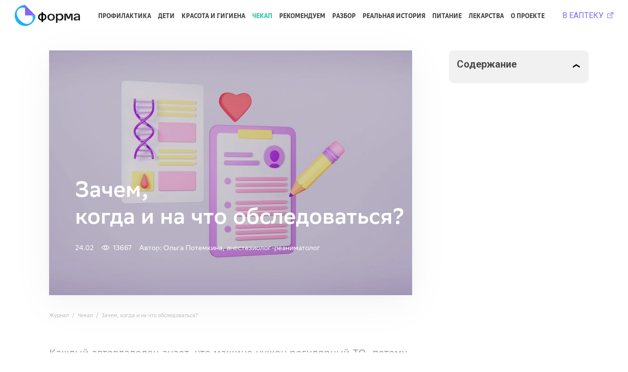

--- FILE ---
content_type: text/html; charset=UTF-8
request_url: https://forma.eapteka.ru/articles/zacem-kogda-i-na-cto-obsledovat-sa
body_size: 56382
content:
<!DOCTYPE html>
<html>
  <head>
    <meta charset="UTF-8" />
    <title>
              Зачем, когда и на что обследоваться? | ФОРМА
          </title>
    <meta name='robots' content='index, follow, max-image-preview:large, max-snippet:-1, max-video-preview:-1' />

	<!-- This site is optimized with the Yoast SEO plugin v18.6 - https://yoast.com/wordpress/plugins/seo/ -->
	<meta name="description" content="Команда ЕАПТЕКА рассказывает, когда как и на что обследоваться, как устроена и что включает в себя диспансеризация в разном возрасте." />
	<link rel="canonical" href="https://forma.eapteka.ru/articles/zacem-kogda-i-na-cto-obsledovat-sa" />
	<meta property="og:locale" content="ru_RU" />
	<meta property="og:type" content="article" />
	<meta property="og:title" content="Зачем, когда и на что обследоваться? | ФОРМА" />
	<meta property="og:description" content="Команда ЕАПТЕКА рассказывает, когда как и на что обследоваться, как устроена и что включает в себя диспансеризация в разном возрасте." />
	<meta property="og:url" content="https://forma.eapteka.ru/articles/zacem-kogda-i-na-cto-obsledovat-sa" />
	<meta property="og:site_name" content="ФОРМА" />
	<meta property="article:published_time" content="2021-02-24T10:21:40+00:00" />
	<meta property="article:modified_time" content="2025-05-14T14:11:18+00:00" />
	<meta property="og:image" content="https://forma.eapteka.ru/content/uploads/2021/02/eap_medcard_1680_900_2.jpg" />
	<meta property="og:image:width" content="1680" />
	<meta property="og:image:height" content="900" />
	<meta property="og:image:type" content="image/jpeg" />
	<meta name="twitter:card" content="summary_large_image" />
	<meta name="twitter:label1" content="Написано автором" />
	<meta name="twitter:data1" content="Елизавета Бархатова" />
	<script type="application/ld+json" class="yoast-schema-graph">{"@context":"https://schema.org","@graph":[{"@type":"WebSite","@id":"https://forma.eapteka.ru/#website","url":"https://forma.eapteka.ru/","name":"ФОРМА","description":"EAPTEKA","potentialAction":[{"@type":"SearchAction","target":{"@type":"EntryPoint","urlTemplate":"https://forma.eapteka.ru/?s={search_term_string}"},"query-input":"required name=search_term_string"}],"inLanguage":"ru-RU"},{"@type":"ImageObject","@id":"https://forma.eapteka.ru/articles/zacem-kogda-i-na-cto-obsledovat-sa#primaryimage","inLanguage":"ru-RU","url":"https://forma.eapteka.ru/content/uploads/2021/02/eap_medcard_1680_900_2.jpg","contentUrl":"https://forma.eapteka.ru/content/uploads/2021/02/eap_medcard_1680_900_2.jpg","width":1680,"height":900},{"@type":"WebPage","@id":"https://forma.eapteka.ru/articles/zacem-kogda-i-na-cto-obsledovat-sa#webpage","url":"https://forma.eapteka.ru/articles/zacem-kogda-i-na-cto-obsledovat-sa","name":"Зачем, когда и на что обследоваться? | ФОРМА","isPartOf":{"@id":"https://forma.eapteka.ru/#website"},"primaryImageOfPage":{"@id":"https://forma.eapteka.ru/articles/zacem-kogda-i-na-cto-obsledovat-sa#primaryimage"},"datePublished":"2021-02-24T10:21:40+00:00","dateModified":"2025-05-14T14:11:18+00:00","author":{"@id":"https://forma.eapteka.ru/#/schema/person/522c17f37a7bf7f52c4e839ac682ee39"},"description":"Команда ЕАПТЕКА рассказывает, когда как и на что обследоваться, как устроена и что включает в себя диспансеризация в разном возрасте.","breadcrumb":{"@id":"https://forma.eapteka.ru/articles/zacem-kogda-i-na-cto-obsledovat-sa#breadcrumb"},"inLanguage":"ru-RU","potentialAction":[{"@type":"ReadAction","target":["https://forma.eapteka.ru/articles/zacem-kogda-i-na-cto-obsledovat-sa"]}]},{"@type":"BreadcrumbList","@id":"https://forma.eapteka.ru/articles/zacem-kogda-i-na-cto-obsledovat-sa#breadcrumb","itemListElement":[{"@type":"ListItem","position":1,"name":"Home","item":"https://forma.eapteka.ru/"},{"@type":"ListItem","position":2,"name":"Зачем, когда и на что обследоваться?"}]},{"@type":"Person","@id":"https://forma.eapteka.ru/#/schema/person/522c17f37a7bf7f52c4e839ac682ee39","name":"Елизавета Бархатова","image":{"@type":"ImageObject","@id":"https://forma.eapteka.ru/#personlogo","inLanguage":"ru-RU","url":"https://secure.gravatar.com/avatar/79e40ac9846bc2adde55544a2b20f8f7?s=96&d=mm&r=g","contentUrl":"https://secure.gravatar.com/avatar/79e40ac9846bc2adde55544a2b20f8f7?s=96&d=mm&r=g","caption":"Елизавета Бархатова"}}]}</script>
	<!-- / Yoast SEO plugin. -->


<style id='global-styles-inline-css' type='text/css'>
body{--wp--preset--color--black: #000000;--wp--preset--color--cyan-bluish-gray: #abb8c3;--wp--preset--color--white: #ffffff;--wp--preset--color--pale-pink: #f78da7;--wp--preset--color--vivid-red: #cf2e2e;--wp--preset--color--luminous-vivid-orange: #ff6900;--wp--preset--color--luminous-vivid-amber: #fcb900;--wp--preset--color--light-green-cyan: #7bdcb5;--wp--preset--color--vivid-green-cyan: #00d084;--wp--preset--color--pale-cyan-blue: #8ed1fc;--wp--preset--color--vivid-cyan-blue: #0693e3;--wp--preset--color--vivid-purple: #9b51e0;--wp--preset--gradient--vivid-cyan-blue-to-vivid-purple: linear-gradient(135deg,rgba(6,147,227,1) 0%,rgb(155,81,224) 100%);--wp--preset--gradient--light-green-cyan-to-vivid-green-cyan: linear-gradient(135deg,rgb(122,220,180) 0%,rgb(0,208,130) 100%);--wp--preset--gradient--luminous-vivid-amber-to-luminous-vivid-orange: linear-gradient(135deg,rgba(252,185,0,1) 0%,rgba(255,105,0,1) 100%);--wp--preset--gradient--luminous-vivid-orange-to-vivid-red: linear-gradient(135deg,rgba(255,105,0,1) 0%,rgb(207,46,46) 100%);--wp--preset--gradient--very-light-gray-to-cyan-bluish-gray: linear-gradient(135deg,rgb(238,238,238) 0%,rgb(169,184,195) 100%);--wp--preset--gradient--cool-to-warm-spectrum: linear-gradient(135deg,rgb(74,234,220) 0%,rgb(151,120,209) 20%,rgb(207,42,186) 40%,rgb(238,44,130) 60%,rgb(251,105,98) 80%,rgb(254,248,76) 100%);--wp--preset--gradient--blush-light-purple: linear-gradient(135deg,rgb(255,206,236) 0%,rgb(152,150,240) 100%);--wp--preset--gradient--blush-bordeaux: linear-gradient(135deg,rgb(254,205,165) 0%,rgb(254,45,45) 50%,rgb(107,0,62) 100%);--wp--preset--gradient--luminous-dusk: linear-gradient(135deg,rgb(255,203,112) 0%,rgb(199,81,192) 50%,rgb(65,88,208) 100%);--wp--preset--gradient--pale-ocean: linear-gradient(135deg,rgb(255,245,203) 0%,rgb(182,227,212) 50%,rgb(51,167,181) 100%);--wp--preset--gradient--electric-grass: linear-gradient(135deg,rgb(202,248,128) 0%,rgb(113,206,126) 100%);--wp--preset--gradient--midnight: linear-gradient(135deg,rgb(2,3,129) 0%,rgb(40,116,252) 100%);--wp--preset--duotone--dark-grayscale: url('#wp-duotone-dark-grayscale');--wp--preset--duotone--grayscale: url('#wp-duotone-grayscale');--wp--preset--duotone--purple-yellow: url('#wp-duotone-purple-yellow');--wp--preset--duotone--blue-red: url('#wp-duotone-blue-red');--wp--preset--duotone--midnight: url('#wp-duotone-midnight');--wp--preset--duotone--magenta-yellow: url('#wp-duotone-magenta-yellow');--wp--preset--duotone--purple-green: url('#wp-duotone-purple-green');--wp--preset--duotone--blue-orange: url('#wp-duotone-blue-orange');--wp--preset--font-size--small: 13px;--wp--preset--font-size--medium: 20px;--wp--preset--font-size--large: 36px;--wp--preset--font-size--x-large: 42px;}.has-black-color{color: var(--wp--preset--color--black) !important;}.has-cyan-bluish-gray-color{color: var(--wp--preset--color--cyan-bluish-gray) !important;}.has-white-color{color: var(--wp--preset--color--white) !important;}.has-pale-pink-color{color: var(--wp--preset--color--pale-pink) !important;}.has-vivid-red-color{color: var(--wp--preset--color--vivid-red) !important;}.has-luminous-vivid-orange-color{color: var(--wp--preset--color--luminous-vivid-orange) !important;}.has-luminous-vivid-amber-color{color: var(--wp--preset--color--luminous-vivid-amber) !important;}.has-light-green-cyan-color{color: var(--wp--preset--color--light-green-cyan) !important;}.has-vivid-green-cyan-color{color: var(--wp--preset--color--vivid-green-cyan) !important;}.has-pale-cyan-blue-color{color: var(--wp--preset--color--pale-cyan-blue) !important;}.has-vivid-cyan-blue-color{color: var(--wp--preset--color--vivid-cyan-blue) !important;}.has-vivid-purple-color{color: var(--wp--preset--color--vivid-purple) !important;}.has-black-background-color{background-color: var(--wp--preset--color--black) !important;}.has-cyan-bluish-gray-background-color{background-color: var(--wp--preset--color--cyan-bluish-gray) !important;}.has-white-background-color{background-color: var(--wp--preset--color--white) !important;}.has-pale-pink-background-color{background-color: var(--wp--preset--color--pale-pink) !important;}.has-vivid-red-background-color{background-color: var(--wp--preset--color--vivid-red) !important;}.has-luminous-vivid-orange-background-color{background-color: var(--wp--preset--color--luminous-vivid-orange) !important;}.has-luminous-vivid-amber-background-color{background-color: var(--wp--preset--color--luminous-vivid-amber) !important;}.has-light-green-cyan-background-color{background-color: var(--wp--preset--color--light-green-cyan) !important;}.has-vivid-green-cyan-background-color{background-color: var(--wp--preset--color--vivid-green-cyan) !important;}.has-pale-cyan-blue-background-color{background-color: var(--wp--preset--color--pale-cyan-blue) !important;}.has-vivid-cyan-blue-background-color{background-color: var(--wp--preset--color--vivid-cyan-blue) !important;}.has-vivid-purple-background-color{background-color: var(--wp--preset--color--vivid-purple) !important;}.has-black-border-color{border-color: var(--wp--preset--color--black) !important;}.has-cyan-bluish-gray-border-color{border-color: var(--wp--preset--color--cyan-bluish-gray) !important;}.has-white-border-color{border-color: var(--wp--preset--color--white) !important;}.has-pale-pink-border-color{border-color: var(--wp--preset--color--pale-pink) !important;}.has-vivid-red-border-color{border-color: var(--wp--preset--color--vivid-red) !important;}.has-luminous-vivid-orange-border-color{border-color: var(--wp--preset--color--luminous-vivid-orange) !important;}.has-luminous-vivid-amber-border-color{border-color: var(--wp--preset--color--luminous-vivid-amber) !important;}.has-light-green-cyan-border-color{border-color: var(--wp--preset--color--light-green-cyan) !important;}.has-vivid-green-cyan-border-color{border-color: var(--wp--preset--color--vivid-green-cyan) !important;}.has-pale-cyan-blue-border-color{border-color: var(--wp--preset--color--pale-cyan-blue) !important;}.has-vivid-cyan-blue-border-color{border-color: var(--wp--preset--color--vivid-cyan-blue) !important;}.has-vivid-purple-border-color{border-color: var(--wp--preset--color--vivid-purple) !important;}.has-vivid-cyan-blue-to-vivid-purple-gradient-background{background: var(--wp--preset--gradient--vivid-cyan-blue-to-vivid-purple) !important;}.has-light-green-cyan-to-vivid-green-cyan-gradient-background{background: var(--wp--preset--gradient--light-green-cyan-to-vivid-green-cyan) !important;}.has-luminous-vivid-amber-to-luminous-vivid-orange-gradient-background{background: var(--wp--preset--gradient--luminous-vivid-amber-to-luminous-vivid-orange) !important;}.has-luminous-vivid-orange-to-vivid-red-gradient-background{background: var(--wp--preset--gradient--luminous-vivid-orange-to-vivid-red) !important;}.has-very-light-gray-to-cyan-bluish-gray-gradient-background{background: var(--wp--preset--gradient--very-light-gray-to-cyan-bluish-gray) !important;}.has-cool-to-warm-spectrum-gradient-background{background: var(--wp--preset--gradient--cool-to-warm-spectrum) !important;}.has-blush-light-purple-gradient-background{background: var(--wp--preset--gradient--blush-light-purple) !important;}.has-blush-bordeaux-gradient-background{background: var(--wp--preset--gradient--blush-bordeaux) !important;}.has-luminous-dusk-gradient-background{background: var(--wp--preset--gradient--luminous-dusk) !important;}.has-pale-ocean-gradient-background{background: var(--wp--preset--gradient--pale-ocean) !important;}.has-electric-grass-gradient-background{background: var(--wp--preset--gradient--electric-grass) !important;}.has-midnight-gradient-background{background: var(--wp--preset--gradient--midnight) !important;}.has-small-font-size{font-size: var(--wp--preset--font-size--small) !important;}.has-medium-font-size{font-size: var(--wp--preset--font-size--medium) !important;}.has-large-font-size{font-size: var(--wp--preset--font-size--large) !important;}.has-x-large-font-size{font-size: var(--wp--preset--font-size--x-large) !important;}
</style>

    <link rel="apple-touch-icon"
      sizes="72x72"
      href="/favicons/apple-touch-icon.png" />
    <link rel="icon"
      sizes="120x120"
      href="/favicons/favicon.svg" />
    <link rel="icon"
      type="image/png"
      sizes="32x32"
      href="/favicons/favicon-32x32.png" />
    <link rel="icon"
      type="image/png"
      sizes="16x16"
      href="/favicons/favicon-16x16.png" />
    <link rel="manifest" href="/favicons/site.webmanifest" />
    <link rel="mask-icon"
      href="/favicons/safari-pinned-tab.svg"
      color="#5bbad5" />
    <meta name="msapplication-TileColor" content="#da532c" />
    <meta name="theme-color" content="#ffffff" />
    <meta name="viewport" content="width=device-width initial-scale=1" />
    <meta property="vk:image"  content="https://forma.eapteka.ru/content/uploads/2021/02/eap_medcard_1680_900_2.jpg" />    <link href="/fonts/SBSans/fonts.css" rel="stylesheet" />
    <link rel="stylesheet" href="/build/app.css?h=7c5589bf">
      <link rel="stylesheet" href="/build/post.css?h=6fe13b91">
          
<!-- Yandex.Metrika counter -->
<script type="text/javascript" >
(function(m,e,t,r,i,k,a){m[i]=m[i]||function(){(m[i].a=m[i].a||[]).push(arguments)};
  m[i].l=1*new Date();k=e.createElement(t),a=e.getElementsByTagName(t)[0],k.async=1,k.src=r,a.parentNode.insertBefore(k,a)})
(window, document, "script", "https://mc.yandex.ru/metrika/tag.js", "ym");

ym(69561913, "init", {
  clickmap:true,
  trackLinks:true,
  accurateTrackBounce:true,
  webvisor:true
});
</script>
<noscript><div><img src="https://mc.yandex.ru/watch/69561913" style="position:absolute; left:-9999px;" alt="" /></div></noscript>
<!-- /Yandex.Metrika counter -->
<!-- Global site tag (gtag.js) - Google Analytics -->
<script async src="https://www.googletagmanager.com/gtag/js?id=G-CJT1B9PQNN"></script>
<script>
window.dataLayer = window.dataLayer || [];
function gtag(){dataLayer.push(arguments);}
gtag('js', new Date());

gtag('config', 'G-CJT1B9PQNN');
</script>
<!-- Facebook Pixel Code -->
<script>
!function(f,b,e,v,n,t,s)
{if(f.fbq)return;n=f.fbq=function(){n.callMethod?
  n.callMethod.apply(n,arguments):n.queue.push(arguments)};
  if(!f._fbq)f._fbq=n;n.push=n;n.loaded=!0;n.version='2.0';
  n.queue=[];t=b.createElement(e);t.async=!0;
  t.src=v;s=b.getElementsByTagName(e)[0];
  s.parentNode.insertBefore(t,s)}(window, document,'script',
  'https://connect.facebook.net/en_US/fbevents.js');
fbq('init', '653858815310293');
fbq('track', 'PageView');
</script>
<noscript><img height="1" width="1" style="display:none"
               src="https://www.facebook.com/tr?id=653858815310293&ev=PageView&noscript=1"
  /></noscript>
<!-- End Facebook Pixel Code -->


<!-- Facebook Pixel Code -->
<script>
!function(f,b,e,v,n,t,s)
{if(f.fbq)return;n=f.fbq=function(){n.callMethod?
  n.callMethod.apply(n,arguments):n.queue.push(arguments)};
  if(!f._fbq)f._fbq=n;n.push=n;n.loaded=!0;n.version='2.0';
  n.queue=[];t=b.createElement(e);t.async=!0;
  t.src=v;s=b.getElementsByTagName(e)[0];
  s.parentNode.insertBefore(t,s)}(window, document,'script',
  'https://connect.facebook.net/en_US/fbevents.js');
fbq('init', '214613103491536');
fbq('track', 'PageView');
</script>
<noscript><img height="1" width="1" style="display:none"
               src="https://www.facebook.com/tr?id=214613103491536&ev=PageView&noscript=1"
  /></noscript>
<!-- End Facebook Pixel Code -->

<script type="text/javascript">!function(){var t=document.createElement("script");t.type="text/javascript",t.async=!0,t.src="https://vk.com/js/api/openapi.js?168",t.onload=function(){VK.Retargeting.Init("VK-RTRG-659732-fQ2Nd"),VK.Retargeting.Hit()},document.head.appendChild(t)}();</script><noscript><img src="https://vk.com/rtrg?p=VK-RTRG-659732-fQ2Nd" style="position:fixed; left:-999px;" alt=""/></noscript>
      </head>
  <body>
          <div class="bg-white">
  <div class="container_header">
    <header class="header">
      <div id='header__burger' class="header__burger tableSize">
        <svg width="24" height="19" viewBox="0 0 24 19" fill="none" xmlns="http://www.w3.org/2000/svg">
          <rect class='header__burger-1' width="24" height="3" rx="1.5" fill="#4A4A4A"/>
          <rect class='header__burger-2' y="8" width="24" height="3" rx="1.5" fill="#4A4A4A"/>
          <rect class='header__burger-3' y="16" width="24" height="3" rx="1.5" fill="#4A4A4A"/>
        </svg>
      </div>
      <a href='/' class='header__logo d-flex mobile'>
        <img class="logo-img" src="/images/NewLogo.svg">
      </a>
      <a href='https://eapteka.onelink.me/mnXR/aczofyei' class="logo-link tableSize" target="_blank">В ЕАПТЕКУ <img src="/images/link-icon.svg" alt=""></a>
      <div id='header__mobile-menu' class="header__mobile-menu tableSize" style='display: none'>
        <nav class="nav ">
  <a class="nav__link " href="https://forma.eapteka.ru/profilaktika">Профилактика</a>
  <a class="nav__link " href="https://forma.eapteka.ru/deti">Дети</a>
  <a class="nav__link " href="https://forma.eapteka.ru/krasota-i-gigiena">Красота и Гигиена</a>
  <a class="nav__link nav__link_active" href="https://forma.eapteka.ru/chekup">Чекап</a>
  <a class="nav__link " href="https://forma.eapteka.ru/rekomenduem">Рекомендуем</a>
  <a class="nav__link " href="https://forma.eapteka.ru/razbor">Разбор</a>
  <a class="nav__link " href="https://forma.eapteka.ru/realnaya-istoriya">Реальная история</a>
  <a class="nav__link " href="https://forma.eapteka.ru/pitanie">Питание</a>
  <a class="nav__link " href="https://forma.eapteka.ru/lekarstva">Лекарства</a>
<a class="nav__link " href="/about">О проекте</a>
</nav>
        <div class="share share_blue">
    <a href='https://vk.com/eaptekaru' class="share__link" target="_blank"><img src="/images/2.svg" alt="Вконтакте"></a>
    <a href='https://t.me/eapteka_tg' class="share__link" target="_blank"><img src="/images/4.svg" alt="Telegram"></a>
</div>
      </div>
      <div class='desktop-p d-flex justify-between align-center w-100'>
        <a href='/' class='header__logo d-flex'>
          <img class="logo-img" src="/images/NewLogo.svg">
        </a>
        <nav class="nav ">
  <a class="nav__link " href="https://forma.eapteka.ru/profilaktika">Профилактика</a>
  <a class="nav__link " href="https://forma.eapteka.ru/deti">Дети</a>
  <a class="nav__link " href="https://forma.eapteka.ru/krasota-i-gigiena">Красота и Гигиена</a>
  <a class="nav__link nav__link_active" href="https://forma.eapteka.ru/chekup">Чекап</a>
  <a class="nav__link " href="https://forma.eapteka.ru/rekomenduem">Рекомендуем</a>
  <a class="nav__link " href="https://forma.eapteka.ru/razbor">Разбор</a>
  <a class="nav__link " href="https://forma.eapteka.ru/realnaya-istoriya">Реальная история</a>
  <a class="nav__link " href="https://forma.eapteka.ru/pitanie">Питание</a>
  <a class="nav__link " href="https://forma.eapteka.ru/lekarstva">Лекарства</a>
<a class="nav__link " href="/about">О проекте</a>
</nav>
        <a href='https://eapteka.onelink.me/mnXR/aczofyei' class="logo-link" target="_blank">В ЕАПТЕКУ <img src="/images/link-icon.svg" alt=""></a>
      </div>
          </header>
  </div>
</div>
      
    <div class="bg-smooth">
        <div id="js-post-container">
    <div class="post__single-inner" data-single-post-id="1057">
  <div class="post__wrapper">
  <div class="post__content">
    <div class="container relative">
      
      <div class="posts-intro posts-intro_inner-page">
<img class="posts-intro__img " src="https://forma.eapteka.ru/content/uploads/2021/02/eap_medcard_1680_900_2-933x500.jpg" alt="">
  <div class='posts-intro_content'>
    <h1>Зачем, когда&nbsp;и&nbsp;на&nbsp;что&nbsp;обследоваться?</h1>
    <div class="d-flex">
      <div class="posts-intro__date">24.02</div>
      <div class="posts-intro__views"><img src="/images/view-icon.svg" alt="">13667</div>
              <span class='posts-intro__author'>Автор: Ольга Потемкина, анестезиолог-реаниматолог</span>
          </div>
  </div>
</div>

      <div class="breadcrumbs post-breadcrumbs">
  <a href="/">Журнал</a>
  <a href="https://forma.eapteka.ru/chekup">Чекап</a>
  <span>Зачем, когда и на что обследоваться?</span>
</div>

      <div class='post__description'><p><span style="font-weight: 400;">Каждый автовладелец знает, что&nbsp;машине нужен регулярный ТО, потому что&nbsp;поломка опасна, а&nbsp;ремонт дороже, чем&nbsp;профилактика. Человек устроен намного сложнее, чем&nbsp;автомобиль, но&nbsp;почему-то часто забывает о&nbsp;поддержании своей исправности. Рассказываем, когда&nbsp;и&nbsp;что&nbsp;нужно проверить.</span></p>
</div>

              <div class="post-blocks">
              <div class="post-blocks__text post-content">
        <h2 id=0>Зачем это делать </h2>
<p><span style="font-weight: 400;">Здоровье не ощущается и&nbsp;не осознается. Когда&nbsp;человек здоров, он функционирует на&nbsp;все 100: живет, работает, учится, любит и&nbsp;не чувствует, как&nbsp;бьется сердце или&nbsp;дышат легкие. Он задумывается о&nbsp;здоровье, когда&nbsp;появляются дискомфорт или&nbsp;боль. Как&nbsp;только&nbsp;выздоравливает, сразу забывает, что&nbsp;лучше проходить «техосмотр», как&nbsp;и&nbsp;автомобилю, регулярно. </span></p>
<p><span style="font-weight: 400;">Человеческий ТО нужен, чтобы&nbsp;выявить риски инфаркта и&nbsp;инсульта, захватить в&nbsp;начальной стадии онкологическое заболевание, предотвратить инвалидность и&nbsp;раннюю смерть; вовремя выявить проблему и&nbsp;начать профилактику или&nbsp;лечение. </span></p>
<p><span style="font-weight: 400;">В&nbsp;России правила профилактических медосмотров и&nbsp;диспансеризации для&nbsp;взрослых прописаны </span><a href="https://www.garant.ru/products/ipo/prime/doc/72130858/" target="_blank" rel="nofollow noopener"><span style="font-weight: 400;">в&nbsp;приказе Минздрава</span></a><span style="font-weight: 400;">.</span></p>
<p><span style="font-weight: 400;">Наше здоровье — наша забота. Есть то, на&nbsp;что&nbsp;мы влиять не можем (пол, возраст, наследственность) и&nbsp;то, что&nbsp;можем изменить (питание, физические нагрузки, вес, привычки). Проходить профосмотр и&nbsp;диспансеризацию — полезная привычка. Чтобы&nbsp;пройти бесплатный ТО, нужно приписаться к&nbsp;поликлинике и&nbsp;быть доступным для&nbsp;приглашений по&nbsp;телефону или&nbsp;имейлу, дать информированное добровольное согласие, быть готовым пройти необходимые обследования.</span></p>
<h2 id=1>Как&nbsp;часто и&nbsp;что&nbsp;проходить</h2>
<p><span style="font-weight: 400;">Диспансеризация проводится с&nbsp;18 до&nbsp;39 лет раз&nbsp;в&nbsp;три года, с&nbsp;40 лет раз&nbsp;в&nbsp;год.</span> <span style="font-weight: 400;">Она состоит из&nbsp;двух этапов: </span></p>
<p><span style="font-weight: 400;">1) всем — профилактический медосмотр, скрининги на&nbsp;некоторые онкозаболевания, консультирование, определение группы здоровья, показания ко&nbsp;второму этапу;</span></p>
<p><span style="font-weight: 400;">2) по&nbsp;показаниям — консультации специалистов и&nbsp;дополнительные обследования.</span></p>
<p><span style="font-weight: 400;">Профилактический медосмотр — это простые методы обследования: флюорография; анкетирование; измерение веса, роста, талии, АД, внутриглазного давления; ЭКГ; анализы на&nbsp;общий холестерин и&nbsp;глюкозу.</span></p>
<p><span style="font-weight: 400;">Скрининг (англ. screening — просеивание) — осмотр и&nbsp;специальные методы обследования, чтобы&nbsp;выявить момент начала опасного заболевания или&nbsp;распознать риски его развития. Через&nbsp;скрининг проходит много людей, а&nbsp;выявляется болезнь у&nbsp;единиц. Скрининг нужен, чтобы&nbsp;«просеять» здоровых и&nbsp;оставить «в&nbsp;сите» тех, кому нужно лечение, дополнительное обследование или&nbsp;коррекция рисков. </span></p>
<p><span style="font-weight: 400;">Консультирование по&nbsp;результатам обследований: определение состояния здоровья, рекомендации, отнесение к&nbsp;одной из&nbsp;четырех групп здоровья. Группы отличаются частотой наблюдений и&nbsp;объемом обследований: от практически здоровых, до&nbsp;пациентов с&nbsp;хроническими болезнями или&nbsp;с&nbsp;болезнями, при&nbsp;которых нужна специализированная помощь или&nbsp;дополнительные обследования. </span></p>
<h2 id=2>Что&nbsp;входит в&nbsp;обследование</h2>
<p><span style="font-weight: 400;">Профилактический осмотр с&nbsp;18 лет:</span></p>
<ol>
<li style="font-weight: 400;" aria-level="1"><span style="font-weight: 400;">Флюорография раз&nbsp;в&nbsp;2 года</span></li>
<li style="font-weight: 400;" aria-level="1"><span style="font-weight: 400;">Анкетирование</span></li>
<li style="font-weight: 400;" aria-level="1"><span style="font-weight: 400;">Измерение роста, веса, обхвата талии; определение индекса массы тела</span></li>
<li style="font-weight: 400;" aria-level="1"><span style="font-weight: 400;">Измерение артериального давления</span></li>
<li style="font-weight: 400;" aria-level="1"><span style="font-weight: 400;">Анализ крови на&nbsp;общий холестерин</span></li>
<li style="font-weight: 400;" aria-level="1"><span style="font-weight: 400;">Анализ крови на&nbsp;глюкозу</span></li>
<li style="font-weight: 400;" aria-level="1"><span style="font-weight: 400;">Определение сердечно-сосудистого риска — относительного до&nbsp;39 лет, абсолютного с&nbsp;40 до&nbsp;64 лет; рисков хронических болезней</span></li>
<li style="font-weight: 400;" aria-level="1"><span style="font-weight: 400;">Измерение внутриглазного давления при&nbsp;первом медосмотре, с&nbsp;40 лет ежегодно.</span></li>
<li style="font-weight: 400;" aria-level="1"><span style="font-weight: 400;">ЭКГ при&nbsp;первом медосмотре, с&nbsp;35 лет ежегодно.</span></li>
<li style="font-weight: 400;" aria-level="1"><span style="font-weight: 400;">Для&nbsp;женщин — осмотр фельдшером (акушеркой) или&nbsp;акушером-гинекологом.</span></li>
<li style="font-weight: 400;" aria-level="1"><span style="font-weight: 400;">Прием по&nbsp;результатам обследований.</span></li>
</ol>
<p><span style="font-weight: 400;">Общий анализ крови (с&nbsp;40 до&nbsp;64 лет раз&nbsp;в&nbsp;год).</span></p>
<p><span style="font-weight: 400;">Скрининги на&nbsp;раннее выявление рака кожи и&nbsp;видимых слизистых; колоректального рака (толстого кишечника или&nbsp;прямой кишки); рака пищевода, желудка и&nbsp;12-перстной кишки;</span> <span style="font-weight: 400;">шейки матки, молочной железы; предстательной железы</span><b>. </b><span style="font-weight: 400;">Проводятся</span> <span style="font-weight: 400;">раз&nbsp;в&nbsp;три года с&nbsp;18 до&nbsp;39 лет; раз&nbsp;в&nbsp;год с&nbsp;40 лет или&nbsp;как&nbsp;указано:</span></p>
<ol>
<li style="font-weight: 400;" aria-level="1"><span style="font-weight: 400;">Осмотр кожи, слизистых губ и&nbsp;рта, пальпация щитовидной железы, лимфоузлов</span></li>
<li style="font-weight: 400;" aria-level="1"><span style="font-weight: 400;">Исследование кала на&nbsp;скрытую кровь. С&nbsp;40 до&nbsp;64 лет раз&nbsp;в&nbsp;2 года, с&nbsp;65 до&nbsp;75 лет ежегодно</span></li>
</ol>

      </div>
                <div class="post-blocks__quote post-quote">
        <div class="post-quote__text">
          <p><i><span style="font-weight: 400;">«Если&nbsp;есть факторы риска колоректального рака, Американское общество онкологов (ASCO) рекомендует проводить с&nbsp;45 лет колоноскопию, — рассказывает </span></i><span style="color: #ff9900;"><a style="color: #ff9900;" href="https://www.gmsclinic.ru/doctors/olkin" target="_blank" rel="nofollow noopener"><i><span style="font-weight: 400;">руководитель онкологического отделения GMS Clinic, онколог и&nbsp;химиотерапевт Дмитрий Олькин</span></i></a></span><i><span style="font-weight: 400;"><span style="color: #ff9900;">.</span> — Факторы риска: колоректальный рак у&nbsp;родственников; синдром Линча (наследственный неполипозный рак толстого кишечника); полипы. До&nbsp;40 лет по&nbsp;стандарту рекомендуется виртуальная колоноскопия (с&nbsp;помощью компьютерного томографа), при&nbsp;большем риске всё же&nbsp;потребуется обычная колоноскопия».</span></i></p>

        </div>
        <div class="post-quote__caption">
          
        </div>
      </div>
                <div class="post-blocks__text post-content">
        <p><span style="font-weight: 400;">      3. Гастроскопия в&nbsp;45 лет</span></p>
<p><span style="font-weight: 400;">      4. Обследование женщин: осмотр гинеколога и&nbsp;цитологическое исследование мазка с&nbsp;шейки матки. До&nbsp;64 лет раз&nbsp;в&nbsp;3 года; маммография с&nbsp;40 до&nbsp;75 лет раз&nbsp;в&nbsp;2 года</span></p>

      </div>
                <div class="post-blocks__quote post-quote">
        <div class="post-quote__text">
          <p><i><span style="font-weight: 400;">«До&nbsp;40 лет рекомендуется делать УЗИ молочных желез. После&nbsp;40 лет ASCO рекомендует маммографию. Это метод, который позволяет быстро провести обследование большому количеству женщин, так&nbsp;как&nbsp;занимает 5–10 минут, — рассказывает Дмитрий Олькин. — Золотой стандарт обследования — МРТ молочных желез. Этот метод дороже и&nbsp;продолжительнее — больше 40 минут, но&nbsp;позволяет четко дифференцировать доброкачественные и&nbsp;злокачественные образования».</span></i></p>

        </div>
        <div class="post-quote__caption">
          
        </div>
      </div>
                <div class="post-blocks__text post-content">
        <p><span style="font-weight: 400;">  5. Обследование мужчин: определение простатспецифического антигена (ПСА) в&nbsp;крови в&nbsp;45, 50, 55, 60, 64 года. </span></p>
<p><span style="font-weight: 400;">По&nbsp;словам Дмитрия Олькина, ПСА — единственный показатель злокачественных новообразований предстательной железы, его рекомендуется проводить не реже раза в&nbsp;год с&nbsp;45 лет. </span></p>
<p><span style="font-weight: 400;">По&nbsp;результатам первого этапа диспансеризации терапевт определит группу здоровья и, при&nbsp;наличии показаний, назначит второй этап.</span></p>
<h2 id=3>Где обследоваться</h2>
<p><span style="font-weight: 400;">В&nbsp;2020 г. пандемия изменила планы людей. Правительство </span><a href="http://publication.pravo.gov.ru/Document/View/0001202003230002" target="_blank" rel="nofollow noopener"><span style="font-weight: 400;">временно в&nbsp;марте</span></a><span style="font-weight: 400;">, а&nbsp;</span><a href="http://publication.pravo.gov.ru/Document/View/0001202004060036" target="_blank" rel="nofollow noopener"><span style="font-weight: 400;">затем&nbsp;до&nbsp;31 декабря 2020 г.</span></a><span style="font-weight: 400;"> приостановило диспансеризацию и&nbsp;профосмотры. С&nbsp;6 июля 2020 года предусмотрены три этапа ограничений: полный запрет диспансеризации; ограничения для&nbsp;65-летних и&nbsp;старше, а&nbsp;также&nbsp;для&nbsp;тех, кто страдает хроническими болезнями дыхательной, сердечно-сосудистой и&nbsp;эндокринной систем; снятие ограничений в&nbsp;зависимости от эпидситуации. </span></p>
<p><span style="font-weight: 400;"> </span><span style="font-weight: 400;">Диспансеризация возобновляется на&nbsp;основании приказов МЗ и&nbsp;руководителей субъектов РФ. Точно&nbsp;узнать можно на&nbsp;сайте регионального минздрава. В&nbsp;Москве запись на&nbsp;профилактические осмотры и&nbsp;диспансеризацию уже доступна.</span></p>
<p><span style="font-weight: 400;">Вне&nbsp;форс-мажора обследоваться бесплатно можно в&nbsp;поликлинике, к&nbsp;которой прикреплены. Ее адрес можно узнать </span><a href="https://www.gosuslugi.ru/" target="_blank" rel="nofollow noopener"><span style="font-weight: 400;">на&nbsp;сайте госуслуг</span></a><span style="font-weight: 400;"> в&nbsp;личном кабинете. Также&nbsp;пройти бесплатное обследование раз&nbsp;в&nbsp;год можно в&nbsp;центре здоровья. Адреса региональных центров здоровья есть </span><a href="https://www.takzdorovo.ru/" target="_blank" rel="nofollow noopener"><span style="font-weight: 400;">на&nbsp;«Портале о&nbsp;здоровом образе жизни»</span></a><span style="font-weight: 400;">. Режимы работы, актуальная информация и&nbsp;телефоны — на&nbsp;сайтах конкретных центров. </span></p>
<p><span style="font-weight: 400;">Если&nbsp;бесплатное обследование не устраивает — хочется «застраховаться не на&nbsp;ОСАГО, а&nbsp;на&nbsp;КАСКО», — можно пройти платное обследование в&nbsp;частной клинике. Есть разные чек-апы (наборы обследований), но&nbsp;они не всегда состоят только&nbsp;из&nbsp;необходимых. Не все эти анализы нужны ежегодно и&nbsp;не всем мужчинам и&nbsp;женщинам. Первым часто включают в&nbsp;чек-ап анализ на&nbsp;мужской гормон.</span></p>

      </div>
                <div class="post-blocks__quote post-quote">
        <div class="post-quote__text">
          <p><i><span style="font-weight: 400;">«Анализ на&nbsp;тестостерон назначает врач, который может обосновать необходимость такого обследования и&nbsp;правильно его интерпретировать — считает </span></i><span style="color: #ff9900;"><a style="color: #ff9900;" href="https://semeynaya.ru/spetsialisty/page/89-urologiya/10914-stojlov-sergej-valentinovich" target="_blank" rel="nofollow noopener"><i><span style="font-weight: 400;">к.м.н., уролог-андролог клиники „Семейная“ Сергей Стойлов</span></i></a></span><i><span style="font-weight: 400;">. Бессимптомно вводить его в&nbsp;чек-ап я бы не стал. Чек-апы — это всё же&nbsp;больше коммерческая, чем&nbsp;медицинская история».</span></i></p>

        </div>
        <div class="post-quote__caption">
          
        </div>
      </div>
                <div class="post-blocks__text post-content">
        <p><span style="font-weight: 400;">Женщинам же&nbsp;в&nbsp;комплекс включают, например, денситометрию, которая нужна также&nbsp;не всем, а&nbsp;по&nbsp;возрасту и&nbsp;группе риска.</span></p>

      </div>
                <div class="post-blocks__quote post-quote">
        <div class="post-quote__text">
          <p><i><span style="font-weight: 400;">«Рентгеноденситометрия рекомендована всем женщинам старше 65 лет и&nbsp;женщинам с&nbsp;высоким риском переломов, связанных с&nbsp;остеопорозом. Диагностикой остеопороза могут заниматься разные специалисты, но&nbsp;пациентки в&nbsp;менопаузе чаще попадают к&nbsp;гинекологу, —<span style="color: #ff9900;"> </span></span></i><span style="color: #ff9900;"><a style="color: #ff9900;" href="https://hospital.fomin-clinic.ru/doctors/semina-anastasija-igorevna-818" target="_blank" rel="nofollow noopener"><i><span style="font-weight: 400;">рассказывает акушер-гинеколог, врач УЗИ клиники Фомина Анастасия Сёмина</span></i></a></span><i><span style="font-weight: 400;"><span style="color: #ff9900;">.</span> — Факторы риска остеопороза выявляются при&nbsp;опросе, например раннее начало менопаузы — вырабатывается мало эстрогенов, которые отвечают за&nbsp;минеральную плотность костной ткани. В&nbsp;группе риска также&nbsp;худенькие пациентки и&nbsp;те, у&nbsp;кого были переломы в&nbsp;молодом возрасте, особенно „на&nbsp;ровном месте“, нетравматические. Таким пациенткам мы активнее рекомендуем пройти денситометрию».</span></i></p>

        </div>
        <div class="post-quote__caption">
          
        </div>
      </div>
                <div class="post-blocks__text post-content">
        <h2 id=4>Важно запомнить</h2>
<ul>
<li style="font-weight: 400;" aria-level="1"><span style="font-weight: 400;">С&nbsp;18 до&nbsp;39 лет достаточно раз&nbsp;в&nbsp;три года пройти диспансеризацию: профилактический медосмотр, скрининги, консультирование, прием терапевта </span></li>
<li style="font-weight: 400;" aria-level="1"><span style="font-weight: 400;">С&nbsp;40 лет диспансеризацию можно проходить ежегодно. В&nbsp;неё дополнительно входят: измерение внутриглазного давления с&nbsp;40 лет, общий анализ крови, раз&nbsp;в&nbsp;2 года маммография для&nbsp;женщин и&nbsp;исследование кала на&nbsp;скрытую кровь Определяется абсолютный сердечно-сосудистый риск — риск смерти в&nbsp;течение 10 лет в&nbsp;зависимости от пола, уровня артериального давления и&nbsp;холестерина, наличия вредных привычек</span></li>
<li style="font-weight: 400;" aria-level="1"><span style="font-weight: 400;">В&nbsp;45 лет нужно сделать гастроскопию. В&nbsp;45, 50, 55, 60 лет и&nbsp;64 года мужчины сдают ПСА </span></li>
<li style="font-weight: 400;" aria-level="1"><span style="font-weight: 400;">С&nbsp;65 до&nbsp;75 лет ежегодно проводится исследование кала на&nbsp;скрытую кровь</span></li>
<li style="font-weight: 400;" aria-level="1"><span style="font-weight: 400;">С&nbsp;76 лет и&nbsp;старше ежегодно проводится диспансеризация, в&nbsp;которую входят: профосмотр и&nbsp;консультирование, скрининг кожи и&nbsp;видимых слизистых на&nbsp;онкозаболевания, осмотр гинеколога и&nbsp;терапевта.</span></li>
</ul>

      </div>
                <div class="feedback js-subscribe post-blocks__subscribe mobile">
  <div class="feedback__text">Подпишитесь на рассылку новых статей и полезных материалов</div>
  <form class="feedback__container d-flex js-subscribe__form">
    <input class="feedback__input js-subscribe__email" type="email" placeholder="Адрес e-mail">
    <button class="feedback__button" type="submit">Подписаться</button>
    <div class="feedback__message feedback__message_success">
      Вы успешно подписаны!
    </div>
    <div class="feedback__message feedback__message_email-exists">
      Вы уже подписаны!
    </div>
  </form>
</div>
      </div>
      
      <div class="post-socials">
  <span class="post-socials__title">Поделиться статьей:</span>
  <div class="post-socials__share share share_dark">
        <a href="http://vkontakte.ru/share.php?title=%D0%97%D0%B0%D1%87%D0%B5%D0%BC%2C+%D0%BA%D0%BE%D0%B3%D0%B4%D0%B0+%D0%B8+%D0%BD%D0%B0+%D1%87%D1%82%D0%BE+%D0%BE%D0%B1%D1%81%D0%BB%D0%B5%D0%B4%D0%BE%D0%B2%D0%B0%D1%82%D1%8C%D1%81%D1%8F%3F&amp;url=https%3A%2F%2Fforma.eapteka.ru%2Farticles%2Fzacem-kogda-i-na-cto-obsledovat-sa" target="_blank" class="share__link">
      <img src="/images/2.svg" alt="Вконтакте" />
    </a>
    <a href="http://twitter.com/share?url=https%3A%2F%2Fforma.eapteka.ru%2Farticles%2Fzacem-kogda-i-na-cto-obsledovat-sa&amp;text=%D0%97%D0%B0%D1%87%D0%B5%D0%BC%2C+%D0%BA%D0%BE%D0%B3%D0%B4%D0%B0+%D0%B8+%D0%BD%D0%B0+%D1%87%D1%82%D0%BE+%D0%BE%D0%B1%D1%81%D0%BB%D0%B5%D0%B4%D0%BE%D0%B2%D0%B0%D1%82%D1%8C%D1%81%D1%8F%3F" target="_blank" class="share__link">
      <img src="/images/twitter.svg" alt="Twitter" />
    </a>
    <a href="https://t.me/share/url?url=https%3A%2F%2Fforma.eapteka.ru%2Farticles%2Fzacem-kogda-i-na-cto-obsledovat-sa&amp;text=%D0%97%D0%B0%D1%87%D0%B5%D0%BC%2C+%D0%BA%D0%BE%D0%B3%D0%B4%D0%B0+%D0%B8+%D0%BD%D0%B0+%D1%87%D1%82%D0%BE+%D0%BE%D0%B1%D1%81%D0%BB%D0%B5%D0%B4%D0%BE%D0%B2%D0%B0%D1%82%D1%8C%D1%81%D1%8F%3F" target="_blank" class="share__link">
      <img src="/images/4.svg" alt="Telegram" />
    </a>
  </div>
</div>

      
    </div>
  </div>
  <div class='sidebar'>
    <div class='sidebar-subscribe__container'>
                        <div class="contents">
        <div class="contents_head">
          <div class="contents_ttl">Содержание</div>
        </div>
        <div class="contents_body">
          <ul class="list-items">
          
          <li class="list-item"><a href="#0">Зачем это делать </a></li>
            
          
          <li class="list-item"><a href="#1">Как&nbsp;часто и&nbsp;что&nbsp;проходить</a></li>
            
          
          <li class="list-item"><a href="#2">Что&nbsp;входит в&nbsp;обследование</a></li>
            
          
          <li class="list-item"><a href="#3">Где обследоваться</a></li>
            
          
          <li class="list-item"><a href="#4">Важно запомнить</a></li>
            
                    </ul>
        </div>
      </div>
                      </div>
  </div>
</div>

      <div class="post-recommends js-post-recommends-slider">
  <div class="container">
    <h3 class="post-recommends__title">также рекомендуем:</h3>
    <div class="post-recommends__list-wrapper">
      <div class="post-recommends__list swiper-container js-recommends-slider">
        <div class="post-recommends__slider swiper-wrapper">
         
                         <a href='https://forma.eapteka.ru/articles/kak-vosstanovit-pechen-7-sovetov' class="posts-intro post-item_category-list-item swiper-slide post-recommends__item">
                <img class="posts-intro__img " src="https://forma.eapteka.ru/content/uploads/2025/12/kak-vosstanovit-pechen-7-sovetov.jpeg" alt="" />
              <div class="posts-intro_content  ">
                <div>
                  <div class="pill">Рекомендуем</div>
                  <h3>Как восстановить печень: 7 советов</h3>
                </div>
                <div class="d-flex">
                  <div class="posts-intro__date">
                    30.12.2025
                  </div>
                  <div class="posts-intro__views">
                    <img src="/images/view-icon.svg" alt="" />32859
                  </div>
                </div>
            </div>
          </a>
                        <a href='https://forma.eapteka.ru/articles/chto-delat-pri-pereedanii' class="posts-intro post-item_category-list-item swiper-slide post-recommends__item">
                <img class="posts-intro__img " src="https://forma.eapteka.ru/content/uploads/2025/12/chto-delat-pri-pereedanii.jpg" alt="" />
              <div class="posts-intro_content  ">
                <div>
                  <div class="pill">Разбор</div>
                  <h3>Что делать при переедании</h3>
                </div>
                <div class="d-flex">
                  <div class="posts-intro__date">
                    25.12.2025
                  </div>
                  <div class="posts-intro__views">
                    <img src="/images/view-icon.svg" alt="" />10844
                  </div>
                </div>
            </div>
          </a>
                        <a href='https://forma.eapteka.ru/articles/chto-delat-pri-alkogolnom-otravlenii' class="posts-intro post-item_category-list-item swiper-slide post-recommends__item">
                <img class="posts-intro__img " src="https://forma.eapteka.ru/content/uploads/2025/12/chto-delat-pri-alkogolnom-otravlenii.jpg" alt="" />
              <div class="posts-intro_content  ">
                <div>
                  <div class="pill">Разбор</div>
                  <h3>Что делать при алкогольном отравлении</h3>
                </div>
                <div class="d-flex">
                  <div class="posts-intro__date">
                    22.12.2025
                  </div>
                  <div class="posts-intro__views">
                    <img src="/images/view-icon.svg" alt="" />7324
                  </div>
                </div>
            </div>
          </a>
                        <a href='https://forma.eapteka.ru/articles/retinol-v-kosmetike-kak-polzovatsya-effekt' class="posts-intro post-item_category-list-item swiper-slide post-recommends__item">
                <img class="posts-intro__img " src="https://forma.eapteka.ru/content/uploads/2025/12/retinol-v-kosmetike-kak-polzovatsya-effekt.jpg" alt="" />
              <div class="posts-intro_content  ">
                <div>
                  <div class="pill">Красота и Гигиена</div>
                  <h3>Ретинол в косметике: как пользоваться, эффект</h3>
                </div>
                <div class="d-flex">
                  <div class="posts-intro__date">
                    05.12.2025
                  </div>
                  <div class="posts-intro__views">
                    <img src="/images/view-icon.svg" alt="" />30209
                  </div>
                </div>
            </div>
          </a>
                        <a href='https://forma.eapteka.ru/articles/kak-pravilno-kapat-v-glaza-7-sovetov' class="posts-intro post-item_category-list-item swiper-slide post-recommends__item">
                <img class="posts-intro__img " src="https://forma.eapteka.ru/content/uploads/2025/11/kak-pravilno-kapat-v-glaza-7-sovetov.jpg" alt="" />
              <div class="posts-intro_content  ">
                <div>
                  <div class="pill">Разбор</div>
                  <h3>Как правильно капать в глаза: 7 советов + бонус</h3>
                </div>
                <div class="d-flex">
                  <div class="posts-intro__date">
                    28.11.2025
                  </div>
                  <div class="posts-intro__views">
                    <img src="/images/view-icon.svg" alt="" />21318
                  </div>
                </div>
            </div>
          </a>
                  </div>
      </div>
      <div class="post-recommends__arrow post-recommends__arrow_prev"></div>
      <div class="post-recommends__arrow post-recommends__arrow_next"></div>
      <a href="https://forma.eapteka.ru/chekup" class="post-recommends__more">Смотреть все<img src="/images/more-arrow.svg" class="post-recommends__more-icon" alt=""></a>
    </div>
  </div>
</div>
  </div>
      </div>
    </div>
          <div class="bg-white">
  <div class="container_header">
    <footer class="footer align-center">
      <a href='/' class='header__logo d-flex'>
        <img class="logo-img" src="/images/NewLogo.svg">
      </a>
      <nav class="nav ">
  <a class="nav__link " href="https://forma.eapteka.ru/profilaktika">Профилактика</a>
  <a class="nav__link " href="https://forma.eapteka.ru/deti">Дети</a>
  <a class="nav__link " href="https://forma.eapteka.ru/krasota-i-gigiena">Красота и Гигиена</a>
  <a class="nav__link nav__link_active" href="https://forma.eapteka.ru/chekup">Чекап</a>
  <a class="nav__link " href="https://forma.eapteka.ru/rekomenduem">Рекомендуем</a>
  <a class="nav__link " href="https://forma.eapteka.ru/razbor">Разбор</a>
  <a class="nav__link " href="https://forma.eapteka.ru/realnaya-istoriya">Реальная история</a>
  <a class="nav__link " href="https://forma.eapteka.ru/pitanie">Питание</a>
  <a class="nav__link " href="https://forma.eapteka.ru/lekarstva">Лекарства</a>
<a class="nav__link " href="/about">О проекте</a>
</nav>
      <div class="share share_dark">
    <a href='https://vk.com/eaptekaru' class="share__link" target="_blank"><img src="/images/2.svg" alt="Вконтакте"></a>
    <a href='https://t.me/eapteka_tg' class="share__link" target="_blank"><img src="/images/4.svg" alt="Telegram"></a>
</div>
      <div class="footer__docs">
                  <a href="https://forma.eapteka.ru/content/uploads/2022/09/forma_pol&#039;zovatel&#039;skoe_soglasenie_24_06_2022.pdf" class="footer__docs-item">Пользовательское соглашение</a>
              </div>
          </footer>
  </div>
</div>
              <script src="/build/runtime.js?h=81379455"></script><script src="/build/295.js?h=d2d0c7c2"></script><script src="/build/app.js?h=c7914412"></script>
      <script>
  window.__appData = window.__appData || {};
  window.__appData.post = window.__appData.post || {};
  window.__appData.post.id = window.__appData.post.id || 1057;
  window.__appData.post.pageTitle = window.__appData.post.pageTitle || "Зачем, когда и на что обследоваться? | ФОРМА";
  window.__appData.post.path = window.__appData.post.path || "/articles/zacem-kogda-i-na-cto-obsledovat-sa";
  window.__appData.post.tooltips = [];
  </script>
  <script src="/build/784.js?h=8170beee"></script><script src="/build/post.js?h=76bb3cec"></script>
          
  </body>
</html>


--- FILE ---
content_type: text/css
request_url: https://forma.eapteka.ru/build/app.css?h=7c5589bf
body_size: 30365
content:
@charset "UTF-8";@import url(https://fonts.googleapis.com/css2?family=Roboto:ital,wght@0,100;0,300;0,400;0,500;0,700;0,900;1,100;1,300;1,400;1,500;1,700;1,900&display=swap);.search{align-items:center;border:1px solid #ececec;border-radius:21px;box-sizing:border-box;height:fit-content}.search,.search__button{background:transparent;display:flex}.search__button{border:0;border-right:1px solid #ececec;box-sizing:content-box;cursor:pointer;height:22px;min-width:20px;padding:11px 10.5px 10px;width:20px}.search__input{border:0;border-radius:0 21px 21px 0;cursor:pointer;font-size:15px;font-style:normal;font-weight:400;line-height:18px;padding:12px 16.5px 13px}.search_header{margin:0 54px;width:100%}.header{align-items:center;display:flex;justify-content:space-between;margin:auto;max-width:1385px;padding:10px 0;width:100%}@media screen and (max-width:1199px){.header{padding:26px 0 30px}}.header__mobile-menu{background:#505050;left:0;position:absolute;right:0;top:80px;z-index:100000}.header__mobile-menu_active .header__burger-1{transform:rotate(45deg) translate(4px,-2px)}.header__mobile-menu_active .header__burger-2{transform:translateX(-1000px)}.header__mobile-menu_active .header__burger-3{transform:rotate(45deg) translate(4px,-2px)}@media screen and (max-width:1199px){.header__logo{margin-left:30px}.header .share{padding:25px 33px}}.share{display:flex}.share__link{align-items:center;border-radius:50%;cursor:pointer;display:flex;height:32px;justify-content:center;transition:opacity .3s;width:32px}.share__link:hover{opacity:.8}.share__link:not(:last-child){margin-right:15px}.share_dark .share__link{background:#4a4a4a}.share_light .share__link{background:#fff}.share_blue .share__link{background:#8168f0}.feedback{align-items:center;background-image:url(/images/Banner.svg);background-repeat:no-repeat;background-size:100% cover;background-size:cover;border-radius:10px;display:flex;font-family:SB Sans Display;justify-content:space-between;padding:35px 60px}@media screen and (max-width:767px){.feedback{background-image:url(/images/Banner-mobile.svg);flex-direction:column;text-align:center}}.feedback__text{color:#4a4a4a;font-size:24px;font-style:normal;font-weight:600;line-height:32px}@media screen and (min-width:768px){.feedback__text{max-width:417px}}@media screen and (max-width:767px){.feedback__text{margin-bottom:35px}}.feedback__container{position:relative;width:100%}@media screen and (min-width:768px){.feedback__container{max-width:509px}}@media screen and (max-width:767px){.feedback__container{flex-direction:column}}.feedback__input{background:#fff;border:1px solid #dadada;border-radius:47px;box-sizing:border-box;font-family:SB Sans Interface;margin-bottom:16px;margin-right:13px;padding:14px 16px;width:100%}@media screen and (min-width:768px){.feedback__input{margin-bottom:0;max-width:328px}}.feedback__button{background:#6f56e1;border:0;border-radius:40px;box-shadow:0 31px 67px rgba(33,55,122,.1),0 20.0926px 39.2384px rgba(33,55,122,.076),0 11.9407px 21.3407px rgba(33,55,122,.061),0 6.2px 10.8875px rgba(33,55,122,.05),0 2.52593px 5.45926px rgba(33,55,122,.039),0 .574074px 2.63657px rgba(33,55,122,.024);color:#fff;cursor:pointer;font-size:16px;line-height:18px;padding:14px 36px 16px}.feedback__button:active,.feedback__button:focus{border:0;outline:none}.feedback__message{background-color:#fff;border-radius:47px;cursor:default;display:none;font-size:32px;height:100%;left:0;line-height:48px;opacity:0;position:absolute;text-align:center;top:0;transition:opacity .3s;width:100%}@media screen and (max-width:767px){.feedback__message{align-items:center;background:#33c6a5;border-radius:20px;color:#fff;cursor:default;font-size:20px;justify-content:center;line-height:27px;text-align:center}}.feedback_email-exists .feedback__message_email-exists,.feedback_success .feedback__message_success{display:block;opacity:1}.feedback_small{background-image:url(/images/Banner-mobile.svg);padding:50px 17px 44px;text-align:center}.feedback_small,.feedback_small .feedback__container{flex-direction:column}.feedback_small .feedback__text{margin-bottom:35px}.feedback_small .feedback__input{margin-bottom:16px;max-width:328px}.feedback_small .feedback__message{align-items:center;background:#33c6a5;border-radius:20px;color:#fff;cursor:default;font-size:20px;justify-content:center;line-height:27px;text-align:center}.sidebar-subscribe__container{left:auto;margin:auto;right:auto;transform:translate(0);transform:translateZ(0);width:285px!important;will-change:position,transform}@media screen and (max-width:991px){.sidebar-subscribe__container{left:auto;right:16px}}@media screen and (max-width:767px){.sidebar-subscribe__container{left:auto;margin-bottom:10px;position:inherit;right:auto;width:auto}}.sidebar-materials{font-size:16px;line-height:24px}@media screen and (max-width:767px){.sidebar-materials{padding:0 16px}}.sidebar-materials a{color:#8168f0}.sidebar-materials li{list-style:none}.sidebar-materials li:not(:last-child){margin-bottom:40px}.sidebar-materials .sidebar-materials__file-meta{border:1px solid #8168f0;border-radius:3px;box-sizing:border-box;color:#8168f0;font-size:14px;line-height:16px;margin-top:4px;padding:2px 5px;text-transform:uppercase;width:fit-content}.nav{display:flex;font-family:SB Sans Interface;font-size:14px;font-style:normal;font-weight:700;justify-content:center;line-height:18px}@media screen and (max-width:1320px){.nav{font-size:13px}}@media screen and (max-width:1256px){.nav{font-size:12px}}@media screen and (max-width:767px){.nav{border-bottom:1px solid #767676;display:flex;flex-direction:column;padding:40px 30px}}.nav__link{color:#4a4a4a;cursor:pointer;text-transform:uppercase;transition:.3s;transition-property:color}@media screen and (max-width:767px){.nav__link{color:#fff}}.nav__link:hover,.nav__link_active{color:#33c6a5}.nav__link:not(:last-child){margin-right:24px}@media screen and (max-width:1400px){.nav__link:not(:last-child){margin-right:14px}}@media screen and (max-width:767px){.nav__link:not(:last-child){margin-bottom:27px;margin-right:0}}.popular{grid-gap:26px;display:grid;grid-template-columns:317px 433px 317px;margin-bottom:75px}@media screen and (max-width:767px){.popular{grid-gap:0;display:flex;flex-direction:column;flex-flow:wrap;justify-content:center;margin-top:0}.popular .popular__left,.popular .popular__rigth{display:flex;flex-direction:column;width:100%}.popular .popular__center{margin-bottom:20px;order:-2}.popular .popular__left{margin-bottom:20px}}.popular__title{border-bottom:1px solid #e4e4e4;color:#99999b;font-family:SB Sans Display;font-size:15px;font-weight:700;letter-spacing:1px;line-height:18px;margin-bottom:21px;padding-bottom:14px;text-transform:uppercase}.popular .card__string:not(:last-child){margin-bottom:10px}.card__string{background:#fff;border-radius:10px;box-shadow:0 16px 80px rgba(0,0,0,.05),0 3.2px 13px rgba(0,0,0,.025);display:flex}.card__string-img{border-radius:10px;box-sizing:border-box;height:100px;min-width:100px;object-fit:cover;width:100px}.card__string-img_logo{object-fit:contain!important;padding:10px}.card__string-content{font-family:SB Sans Interface;overflow:hidden;padding:10px 15px 10px 12px}.card__string-text{-webkit-line-clamp:2;-webkit-box-orient:vertical;color:#4a4a4a;display:-webkit-box;font-family:SB Sans Display;font-size:17px;font-style:normal;font-weight:600;line-height:22px;overflow:hidden;padding-top:8px}.card__big{background:#fff;border-radius:10px;box-shadow:0 16px 80px rgba(0,0,0,.05),0 3.2px 13px rgba(0,0,0,.025);display:block;font-family:SB Sans Interface;height:100%}.card__big-img{border-radius:10px;box-sizing:border-box;height:292px;object-fit:cover;width:100%}.card__big-img_logo{object-fit:contain!important;padding:10px}.card__big-content{box-sizing:border-box;height:191px;overflow:hidden;padding:28px 23px 17px 29px}@media screen and (max-width:767px){.card__big-content{height:auto;min-height:191px}}.card__big-text{-webkit-line-clamp:2;-webkit-box-orient:vertical;color:#4a4a4a;display:-webkit-box;font-family:SB Sans Display;font-size:28px;font-style:normal;font-weight:600;line-height:35px;margin:13px 0 12px;overflow:hidden}.card__big-date{margin-right:16px}.card__big-date,.card__big-views{color:#99999b;font-size:14px;font-style:normal;font-weight:400;line-height:24px}.card__big-views{align-items:center;display:flex}.card__big-views img{margin-right:4px;width:16px}.news:not(:last-child){margin-bottom:60px}.news:nth-child(2n) .news__item:first-child{grid-column-end:5;grid-column-start:3;grid-row-end:3;grid-row-start:1}.news-list{margin-top:65px}.news-list__inner{grid-gap:20px;display:grid;grid-template-columns:265px 265px 265px 265px;grid-template-rows:357px 357px}@media screen and (max-width:767px){.news-list__inner{grid-gap:0;display:flex;flex-direction:column}.news-list__inner .news__item:not(:last-child){margin-bottom:10px}}.news__item{background:#fff;border-radius:10px;box-shadow:0 16px 80px rgba(0,0,0,.05),0 3.2px 13px rgba(0,0,0,.025);cursor:pointer;font-family:SB Sans Interface}.news__item-img{border-top-left-radius:10px;border-top-right-radius:10px;box-sizing:border-box;height:209px;object-fit:cover;width:100%}@media screen and (max-width:767px){.news__item-img{height:184px}}.news__item-img_logo{object-fit:contain!important;padding:20px}.news__item-content{padding:15px 25px 22px}@media screen and (max-width:767px){.news__item-content{padding:35px 20px 20px}}.news__item-text{-webkit-line-clamp:2;-webkit-box-orient:vertical;color:#4a4a4a;display:-webkit-box;font-family:SB Sans Display;font-size:18px;font-style:normal;font-weight:700;line-height:22px;margin:10px 0 9px;overflow:hidden}@media screen and (max-width:767px){.news__item-text{font-size:20px;line-height:22px}}.news__item-date{margin-right:16px}.news__item-date,.news__item-views{color:#99999b;font-size:14px;font-style:normal;font-weight:400;line-height:24px}.news__item-views{align-items:center;display:flex}.news__item-views img{margin-right:4px}.news__item:first-child{grid-column-end:3;grid-column-start:1;grid-row-end:3;grid-row-start:1}@media screen and (min-width:768px){.news__item:first-child .news__item-img{border-radius:10px;box-sizing:border-box;height:454px;object-fit:cover;width:100%}.news__item:first-child .news__item-img_logo{object-fit:contain!important;padding:20px}.news__item:first-child .news__item-content{padding:35.5px 40px 40px}.news__item:first-child .news__item-text{color:#4a4a4a;font-size:32px;font-style:normal;font-weight:700;line-height:35px;margin:30px 0 68px}}.news__head{margin-bottom:19px}.news__title{color:#4a4a4a;font-size:26px;font-weight:700;letter-spacing:2px;line-height:28px;text-transform:uppercase}.news__more,.news__title{font-family:SB Sans Display;font-style:normal}.news__more{align-items:center;color:#33c6a5;cursor:pointer;display:flex;font-size:16px;font-weight:400;line-height:24px}.news__more img{margin-left:8px}.footer{display:flex;justify-content:space-between;margin:auto;max-width:1385px;padding:10px 0 20px;position:relative;width:100%}@media screen and (max-width:767px){.footer{align-items:center;flex-direction:column;padding:36px 24px;width:auto}}.footer__nav{display:flex;font-family:SB Sans Interface}@media screen and (max-width:767px){.footer__nav{margin-bottom:43px}}.footer__list{color:#99999b;display:flex;flex-direction:column;font-size:14px;font-style:normal;font-weight:400;line-height:21px}.footer__list:not(:last-child){margin-right:70px}@media screen and (max-width:767px){.footer__list:not(:last-child){margin-right:25px}}.footer__list-item{transition:opacity .3s}.footer__list-item:not(:last-child){margin-bottom:10px}.footer__list-item:hover{opacity:.8}.footer__docs{bottom:2px;display:flex;flex-flow:row nowrap;position:absolute;right:0}.footer__docs-item{color:#99999b;font-size:10px;line-height:14px;text-transform:uppercase;transition:opacity .25s}.footer__docs-item:not(:last-child){margin-right:25px}.footer__docs-item:hover{opacity:.7}@media screen and (max-width:767px){.footer .logo-link{margin:0}.footer .logo{margin-bottom:43px}}.footer .nav__link{color:#99999b}.footer .nav{align-items:center;border:0!important;flex-wrap:wrap;text-align:center}.logo{display:flex;flex-direction:column;font-family:SB Sans Display}.logo-link{color:#8168f0;cursor:pointer;font-size:16px;font-style:normal;font-weight:400;line-height:18px}@media screen and (max-width:767px){.logo-link{margin-left:auto}}.logo-link img{margin-left:4px}.posts-intro{margin-bottom:35px;max-width:740px;position:relative}@media (max-width:767px){.posts-intro{margin-bottom:0;margin-top:0}}.posts-intro__img{box-sizing:border-box;display:block;height:500px;object-fit:cover;width:100%}@media (max-width:767px){.posts-intro__img{border-radius:0;height:62.4vw;width:100vw}}.posts-intro__img_logo{object-fit:contain!important;padding:20px}.posts-intro_content{background:rgba(52,51,51,.22);bottom:0;color:#fff;display:flex;flex-direction:column;font-size:14px;justify-content:flex-end;left:0;line-height:24px;padding:85px 53px;position:absolute;right:0;top:0}@media (max-width:767px){.posts-intro_content{background-color:transparent;bottom:auto;color:#4a4a4a;left:auto;padding:30px 0 24px;position:relative;right:auto;top:auto}}.posts-intro_content h1{font-size:45px;line-height:55px;margin-bottom:25px}@media (max-width:767px){.posts-intro_content h1{font-size:30px;line-height:35px;margin-bottom:15px;margin-top:30px}}.posts-intro__date,.posts-intro__views{align-items:center;display:flex;margin-right:16px}.posts-intro__date img,.posts-intro__views img{margin-right:7px}@media (min-width:768px){.posts-intro__date img,.posts-intro__views img{filter:invert(11%) sepia(1%) saturate(2%) hue-rotate(354deg) brightness(199%) contrast(101%)}}.post-quote{font-family:SB Sans Text;margin:0 0 50px;max-width:645px;padding-left:95px}@media (max-width:767px){.post-quote{padding-left:30px}}.post-quote__text{font-size:20px;font-style:italic;line-height:150%;margin-bottom:20px;position:relative}@media (max-width:767px){.post-quote__text{font-size:16px;line-height:24px}}.post-quote__text:after,.post-quote__text:before{background-image:url(/images/post-quote-before.svg);content:"";height:45px;position:absolute;width:60px;z-index:2}.post-quote__text:before{left:-30px;top:0}.post-quote__text:after{bottom:0;right:15px;transform:rotate(180deg)}.post-quote__text p{margin:0;position:relative;z-index:3}.post-quote__text p:not(:last-child){margin:0 0 15px}.post-quote__text a:not([href^="@"]){color:#f6a100;transition:opacity .3s}.post-quote__text a:not([href^="@"]):hover{opacity:.8}.post-quote__text a[href^="@"]{background:#ececec;border:1px solid #50e3c2;border-radius:41px;box-sizing:border-box;padding:0 6px}.post-quote__caption:before{border-top:2px solid #33c6a5;content:"";margin-bottom:20px;width:170px}.post-quote__caption h1,.post-quote__caption h2,.post-quote__caption h3,.post-quote__caption h4,.post-quote__caption h5,.post-quote__caption h6{color:#4a4a4a;font-size:20px;font-style:italic;font-weight:700;line-height:150%;margin:0 0 5px}@media (max-width:767px){.post-quote__caption h1,.post-quote__caption h2,.post-quote__caption h3,.post-quote__caption h4,.post-quote__caption h5,.post-quote__caption h6{font-size:16px;line-height:24px}}.post-quote__caption p{color:#4a4a4a;font-size:20px;font-style:italic;font-weight:400;line-height:150%;margin:0}.post-quote__caption p:not(:last-child){margin:0 0 15px}@media (max-width:767px){.post-quote__caption p{font-size:16px;line-height:24px}}.post-quote__caption a:not([href^="@"]){color:#f6a100;transition:opacity .3s}.post-quote__caption a:not([href^="@"]):hover{opacity:.8}.post-quote__caption a[href^="@"]{background:#ececec;border:1px solid #50e3c2;border-radius:41px;box-sizing:border-box;padding:0 6px}.post-content{font-family:SB Sans Text}.post-content table{display:inline-block;overflow-x:auto;width:100%}.post-content>h1,.post-content>h2,.post-content>h3,.post-content>h4,.post-content>h5,.post-content>h6{font-family:SB Sans Display;font-size:26px;font-style:normal;font-weight:700;line-height:154%;margin:0}.post-content>h1:not(:last-child),.post-content>h2:not(:last-child),.post-content>h3:not(:last-child),.post-content>h4:not(:last-child),.post-content>h5:not(:last-child),.post-content>h6:not(:last-child){margin-bottom:30px}@media (max-width:767px){.post-content>h1,.post-content>h2,.post-content>h3,.post-content>h4,.post-content>h5,.post-content>h6{font-size:20px;line-height:28px}.post-content>h1:not(:last-child),.post-content>h2:not(:last-child),.post-content>h3:not(:last-child),.post-content>h4:not(:last-child),.post-content>h5:not(:last-child),.post-content>h6:not(:last-child){margin-bottom:25px}}.post-content li,.post-content>p{font-size:20px;line-height:150%;margin:0;position:relative}.post-content li:not(:last-child),.post-content>p:not(:last-child){margin-bottom:30px}@media (max-width:767px){.post-content li,.post-content>p{font-size:16px;line-height:24px}.post-content li:not(:last-child),.post-content>p:not(:last-child){margin-bottom:1em}}.post-content>p+h1,.post-content>p+h2,.post-content>p+h3,.post-content>p+h4,.post-content>p+h5,.post-content>p+h6{margin-top:60px}@media (max-width:767px){.post-content>p+h1,.post-content>p+h2,.post-content>p+h3,.post-content>p+h4,.post-content>p+h5,.post-content>p+h6{margin-top:48px}}.post-content a:not([href^="@"]){color:#f6a100;transition:opacity .3s}.post-content a:not([href^="@"]):hover{opacity:.8}.post-content a[href^="@"]{background:#ececec;border:1px solid #50e3c2;border-radius:41px;box-sizing:border-box;padding:0 6px}.post-socials{display:flex;font-family:SB Sans Text;line-height:30px}@media (max-width:767px){.post-socials{flex-flow:column}}.post-socials__title{color:#4a4a4a;font-size:20px;line-height:150%;margin-right:31px}@media (max-width:767px){.post-socials__title{margin-bottom:14px}}.post-blocks{box-sizing:border-box;color:#4a4a4a;margin-bottom:20px;width:100%}@media (max-width:767px){.post-blocks{margin-bottom:0}}.post-blocks__text{box-sizing:border-box;margin:0 0 50px;max-width:740px;width:100%}@media (max-width:767px){.post-blocks__text{margin-bottom:38px}}.post-blocks__subscribe{margin:0 0 50px}.post-blocks__image{margin:0 0 50px;width:100%}.post-materials{color:#99999b;font-family:SB Sans Text;font-size:14px;line-height:24px}.post-materials__title{display:block}.post-materials__list{margin:0;padding:0}.post-materials__item{list-style:none;margin:0}.post-materials__link{transition:opacity .3s}.post-materials__link:hover{opacity:.8}.tooltip{background:#fff;border-radius:10px;box-shadow:0 4px 22px rgba(0,0,0,.03);box-sizing:border-box;max-width:100%;padding:16px;width:360px}.tooltip__content h1,.tooltip__content h2,.tooltip__content h3,.tooltip__content h4,.tooltip__content h5,.tooltip__content h6{color:#4a4a4a;font-size:20px;font-weight:700;line-height:25px;margin:0 0 10px}.tooltip__content p{color:#4a4a4a;font-size:16px;line-height:24px;margin:0 0 10px}.tooltip__close{background-image:url(/images/close.svg);background-position:50%;background-repeat:no-repeat;background-size:16px 16px;cursor:pointer;height:48px;position:absolute;right:0;top:0;width:48px}@media screen and (min-width:1160px){.tooltip{bottom:0;position:absolute;right:-380px}}@media screen and (max-width:1159px){.tooltip{position:absolute;right:0}}.post__wrapper{background-color:#fff;display:flex;flex-wrap:wrap;justify-content:space-between;margin:auto;max-width:1120px;padding:40px 0 38px}@media (max-width:767px){.post__wrapper{flex-direction:column;padding:0 0 38px}.post__wrapper .container{padding:0}.post__wrapper .breadcrumbs,.post__wrapper .post-blocks,.post__wrapper .post-materials,.post__wrapper .post-socials,.post__wrapper .post__description,.post__wrapper .post__hr,.post__wrapper .posts-intro_content{padding:0 16px}}.post__description{color:#99999b;font-size:20px;line-height:30px;margin-bottom:50px;margin-top:0;max-width:740px}.post__description a{color:#f6a100;transition:opacity .3s}.post__description a:hover{opacity:.8}@media (max-width:767px){.post__description{font-size:16px;line-height:24px;margin-bottom:40px}}.post__hr{border:1px solid #e6e6e6;margin:35px 0 25px;max-width:740px}.post__materials{margin-bottom:35px}.post-item_category-intro-big{border-radius:10px;margin-bottom:0}@media (max-width:767px){.post-item_category-intro-big{background:#fff}}.post-item_category-intro-big .posts-intro__img{border-radius:10px;height:100%;object-fit:cover}@media (max-width:767px){.post-item_category-intro-big .posts-intro__img{border-radius:10px 10px 0 0;height:184px;margin:0;width:100%}}.post-item_category-intro-big .posts-intro_content{border-radius:10px;padding:26px 40px}@media (max-width:767px){.post-item_category-intro-big .posts-intro_content{box-sizing:border-box;height:auto;justify-content:space-between}}.post-item_category-intro-big.post-item_no-image .posts-intro_content{color:#4a4a4a}.post-item_category-intro-side{background:#fff;border-radius:10px;display:flex}@media (max-width:767px){.post-item_category-intro-side{flex-direction:column}}.post-item_category-intro-side:not(:last-child){margin-bottom:20px}.post-item_category-intro-side:last-child{margin-bottom:0}.post-item_category-intro-side .posts-intro__img{border-radius:10px;height:140px;object-fit:cover;width:177px}@media (max-width:767px){.post-item_category-intro-side .posts-intro__img{border-radius:10px 10px 0 0;height:184px;margin:0;width:100%}}.post-item_category-intro-side .posts-intro_content{background:transparent;box-sizing:border-box;color:#4a4a4a;justify-content:space-between;max-height:140px;padding:29px 20px;position:relative}@media (max-width:767px){.post-item_category-intro-side .posts-intro_content{box-sizing:border-box;height:auto}}.post-item_category-intro-side .posts-intro__views img{filter:none}.post-item_category-intro-side .posts-intro__date,.post-item_category-intro-side .posts-intro__views{opacity:.6}.post-item_category-list-item{background:#fff;border-radius:10px;display:flex;flex-direction:column;margin:0}.post-item_category-list-item:not(:last-child){margin-bottom:0}.post-item_category-list-item .posts-intro__img{border-radius:10px;height:208px;object-fit:cover;width:100%}@media (max-width:767px){.post-item_category-list-item .posts-intro__img{border-radius:10px 10px 0 0}}.post-item_category-list-item .posts-intro_content{background:transparent;box-sizing:border-box;color:#4a4a4a;height:190px;justify-content:space-between;padding:35.4px 25px;position:relative}@media (max-width:767px){.post-item_category-list-item .posts-intro_content{box-sizing:border-box;height:auto}}.post-item_category-list-item .posts-intro__views img{filter:none}.post-item_category-list-item .posts-intro__date,.post-item_category-list-item .posts-intro__views{opacity:.6}.post-first_and_last_5{grid-column-end:5!important;grid-column-start:1!important;max-width:none}.post-first_and_last_4{grid-column-end:4!important;grid-column-start:1!important;max-width:none}.post-first_and_last_3{grid-column-end:3!important;grid-column-start:1!important;max-width:none}.posts-intro_content{font-family:SB Sans Display}.posts-intro{box-shadow:0 16px 80px rgba(0,0,0,.05),0 3.2px 13px rgba(0,0,0,.025);font-family:SB Sans Interface}.post__description{font-family:SB Sans Text}.posts-intro__NewEmpty{background:#f0f0f0!important;border-radius:10px!important;box-sizing:border-box;display:flex!important;flex-direction:column!important;height:100%!important;justify-content:space-between!important;width:100%}.posts-intro__NewEmpty-author{align-items:center;display:flex;font-family:SB Sans Display;font-size:14px;font-style:normal;line-height:18px}.posts-intro__NewEmpty-author img{margin-right:9px}.post-recommends{background-color:#fff;padding:85px 0 137px}@media (max-width:767px){.post-recommends{padding:51px 0 60px}}.post-recommends__title{font-size:26px;font-weight:700;letter-spacing:2px;line-height:28px;margin:0 0 24px;text-transform:uppercase}@media (max-width:767px){.post-recommends__title{font-size:23px}}.post-recommends__list,.post-recommends__list-wrapper{position:relative}@media (max-width:767px){.post-recommends__item{margin-bottom:10px}.post-recommends__slider{flex-flow:column nowrap}.post-recommends__slider .post-item_category-list-item:not(:last-child){margin-bottom:20px}}.post-recommends__arrow{background:#fff;border-radius:50%;cursor:pointer;height:43px;opacity:.88;position:absolute;top:157px;transition:opacity .3s;width:43px;z-index:10}.post-recommends__arrow:hover{opacity:.8}@media (max-width:767px){.post-recommends__arrow{display:none}}.post-recommends__arrow:after{background-image:url(/images/arrow.svg);background-size:100% 100%;content:"";height:26px;left:14px;position:absolute;top:8px;width:16px}.post-recommends__arrow_next{box-shadow:0 7px 8px rgba(0,0,0,.2);right:-63px}@media (max-width:992px){.post-recommends__arrow_next{right:0}}.post-recommends__arrow_prev{box-shadow:0 -7px 8px rgba(0,0,0,.2);left:-63px;transform:rotate(180deg)}@media (max-width:992px){.post-recommends__arrow_prev{left:0}}.post-recommends__arrow_hidden{opacity:0}.post-recommends__more{color:#33c6a5;display:none;font-size:16px;line-height:24px;margin-top:30px;text-align:center;transition:opacity .3s}.post-recommends__more-icon{margin-left:8px}.post-recommends__more:hover{opacity:.8}@media (max-width:767px){.post-recommends__more{display:block}}.breadcrumbs{align-items:center;color:silver;display:flex;font-family:SB Sans Interface;font-size:11px;line-height:13px;margin-bottom:35px}@media screen and (max-width:767px){.breadcrumbs{margin-bottom:20px;margin-top:0}}.breadcrumbs a:not(:last-child):after{content:"/";margin:0 7px}.breadcrumbs a:hover span{text-decoration:underline}.post-breadcrumbs{margin-top:0}@media screen and (max-width:767px){.post-breadcrumbs{margin-bottom:30px;margin-top:30px}}.category__title{color:#4a4a4a;font-size:26px;letter-spacing:2px;line-height:28px;margin-bottom:30px;text-transform:uppercase}.category__list{grid-gap:20px;display:grid;grid-template-columns:360px 360px 360px;margin:30px 0 40px}@media screen and (max-width:767px){.category__list{display:flex;flex-direction:column}}.category-intro{grid-gap:21px;display:grid;grid-template-columns:645px 454px;grid-template-rows:460px;margin-bottom:10px}@media screen and (max-width:767px){.category-intro{grid-gap:0;display:flex;flex-direction:column}.category-intro .posts-intro:not(:last-child){margin-bottom:24px!important}}.page-numbers{background:transparent;border:1px solid #a3d1ed;border-radius:1px;box-shadow:none;box-shadow:0 0 0 rgba(10,50,65,0);color:#4a4a4a;display:inline-flex;font-size:13px;min-height:42px;min-width:42px;outline:none;padding:0 10px;position:relative;text-decoration:none;transition:color .2s ease;transition:color .2s ease 0s,background-color .2s ease 0s,box-shadow .2s ease 0s}.category_nav,.page-numbers{align-items:center;justify-content:center}.category_nav{display:flex;flex-wrap:wrap}.category_nav-pagination{margin-right:10px}.page-numbers.current{color:#222}.container{box-sizing:border-box;display:flex;flex-direction:column;margin:0 auto;max-width:1120px;padding:0 20px;width:100%}@media screen and (max-width:767px){.container{padding:0 16px}}.container_header{display:flex;flex-direction:column;padding:0 30px}@media screen and (max-width:767px){.container_header{padding:0 16px}}.relative{position:relative}body{font-family:Roboto,sans-serif;margin:0;overflow-x:hidden}main{padding:40px 20px 147px!important}@media screen and (max-width:767px){main{padding:30px 16px 80px!important}}.d-flex{display:flex;flex-wrap:wrap}.flex-column{flex-direction:column}.pill{background:#f3f3f3;border-radius:24px;color:#ababab;font-size:16px;font-weight:300;line-height:24px;max-width:90%;overflow:hidden;padding:0 9px;text-overflow:ellipsis;transform:translateX(-9px);white-space:nowrap;width:fit-content}.w-100{width:100%}.mr-a{margin-right:auto}.ml-a{margin-left:auto}.flex-wrap{flex-wrap:wrap}.align-center{align-items:center}.justify-center{justify-content:center}.justify-between{justify-content:space-between}.bg-smooth,.bg-white{background:#fff}button:focus,input:focus{outline:none}h1,h3{margin:0}a{color:inherit;text-decoration:none}@media screen and (min-width:768px){.mobile{display:none}}@media screen and (max-width:767px){.desktop{display:none}}@media screen and (min-width:1200px){.tableSize{display:none}}@media screen and (max-width:1199px){.desktop-p{display:none}}.button__load-more{background:#a3d1ed;border:0;border-radius:20px;color:#fff;cursor:pointer;font-size:16px;line-height:20px;margin:0 auto;padding:10px 30px;text-align:center}.button_no-more{display:none}.swiper-slide{box-shadow:0 0 18px rgba(0,0,0,.05),0 3.2px 13px rgba(0,0,0,.025);font-family:SB Sans Interface;height:auto!important}.swiper-slide h1,.swiper-slide h2,.swiper-slide h3,.swiper-slide h4,.swiper-slide h5,.swiper-slide h6{font-family:SB Sans Display}.swiper-container{padding:10px!important}@media screen and (min-width:768px){.swiper-container{transform:translate(-10px,-10px)}}.sidebar{min-width:285px;width:285px;will-change:min-height}.page__title{margin-bottom:30px}img{height:auto;max-width:100%;object-fit:contain}.contents{background:#f1f1f1;border-radius:10px;padding:16px}.contents_head{cursor:pointer;position:relative}.contents_ttl{color:#4a4a4a;font-size:20px;font-weight:700;margin:0}.contents_head:after{content:"❮";font-size:14px;position:absolute;right:2px;top:8px;transform:rotate(90deg)}.contents.active .contents_head:after{transform:rotate(270deg)}.contents_head h2{color:#4a4a4a;font-size:20px;margin:0}.contents_body{border-top:1px solid #ccc;height:0;margin-top:10px;overflow:hidden;transition:all .3s;visibility:hidden}.contents.active .contents_body{height:auto;overflow:auto;visibility:visible}.list-items{list-style-type:none;padding-left:0}.list-item{padding-bottom:5px;padding-left:26px;position:relative}.list-item:before{content:"➤";font-size:16px;left:0;position:absolute;top:-1px}.list-item::marker{display:none}.list-item a{font-size:14px;transition:all .3s}.list-item:hover a,.list-item:hover:before{color:#6f56e1}.post__content{width:calc(100% - 300px)}@media screen and (max-width:767px){.post__content{width:100%}}@media screen and (max-width:991px){.sidebar-subscribe__container{left:auto;right:16px;width:auto!important}.sidebar{min-width:270px;padding-right:15px;width:274px}}@media (max-width:767px){.contents{border-radius:0;margin-bottom:20px}}

--- FILE ---
content_type: image/svg+xml
request_url: https://forma.eapteka.ru/images/Banner.svg
body_size: 3823
content:
<svg width="1120" height="134" viewBox="0 0 1120 134" fill="none" xmlns="http://www.w3.org/2000/svg">
<g clip-path="url(#clip0)">
<rect width="1120" height="134" rx="10" fill="#F6F5FF"/>
<g opacity="0.11">
<g filter="url(#filter0_f)">
<ellipse rx="142.04" ry="104.254" transform="matrix(0.935512 -0.353294 0.226718 0.973961 21.6598 43.0202)" fill="#46DEF2"/>
</g>
<g filter="url(#filter1_f)">
<ellipse rx="142.04" ry="104.254" transform="matrix(0.935512 -0.353294 0.226718 0.973961 185.966 -18.8251)" fill="#50E3C2"/>
<ellipse rx="142.04" ry="104.254" transform="matrix(0.935512 -0.353294 0.226718 0.973961 185.966 -18.8251)" fill="url(#paint0_linear)"/>
</g>
<g filter="url(#filter2_f)">
<ellipse rx="200.364" ry="88.021" transform="matrix(0.951974 0.306178 -0.581123 0.813816 101.743 45.7235)" fill="#8168F0"/>
</g>
</g>
<g filter="url(#filter3_f)">
<ellipse cx="532.237" cy="167.728" rx="151.833" ry="142.856" transform="rotate(-63.4053 532.237 167.728)" fill="#46DEF2"/>
</g>
<g filter="url(#filter4_f)">
<ellipse cx="616.498" cy="0.0128132" rx="151.833" ry="142.856" transform="rotate(-63.4053 616.498 0.0128132)" fill="#50E3C2"/>
</g>
<g filter="url(#filter5_f)">
<ellipse rx="253.185" ry="98.245" transform="matrix(0.936907 -0.34958 0.291174 0.95667 607.695 112.181)" fill="#8168F0"/>
</g>
</g>
<defs>
<filter id="filter0_f" x="-163.329" y="-120.268" width="369.977" height="326.576" filterUnits="userSpaceOnUse" color-interpolation-filters="sRGB">
<feFlood flood-opacity="0" result="BackgroundImageFix"/>
<feBlend mode="normal" in="SourceGraphic" in2="BackgroundImageFix" result="shape"/>
<feGaussianBlur stdDeviation="25" result="effect1_foregroundBlur"/>
</filter>
<filter id="filter1_f" x="-49.0222" y="-232.113" width="469.977" height="426.576" filterUnits="userSpaceOnUse" color-interpolation-filters="sRGB">
<feFlood flood-opacity="0" result="BackgroundImageFix"/>
<feBlend mode="normal" in="SourceGraphic" in2="BackgroundImageFix" result="shape"/>
<feGaussianBlur stdDeviation="50" result="effect1_foregroundBlur"/>
</filter>
<filter id="filter2_f" x="-175.787" y="-128.59" width="555.06" height="348.627" filterUnits="userSpaceOnUse" color-interpolation-filters="sRGB">
<feFlood flood-opacity="0" result="BackgroundImageFix"/>
<feBlend mode="normal" in="SourceGraphic" in2="BackgroundImageFix" result="shape"/>
<feGaussianBlur stdDeviation="40" result="effect1_foregroundBlur"/>
</filter>
<filter id="filter3_f" x="262.524" y="-105.994" width="539.427" height="547.443" filterUnits="userSpaceOnUse" color-interpolation-filters="sRGB">
<feFlood flood-opacity="0" result="BackgroundImageFix"/>
<feBlend mode="normal" in="SourceGraphic" in2="BackgroundImageFix" result="shape"/>
<feGaussianBlur stdDeviation="37" result="effect1_foregroundBlur"/>
</filter>
<filter id="filter4_f" x="236.785" y="-383.709" width="759.427" height="767.443" filterUnits="userSpaceOnUse" color-interpolation-filters="sRGB">
<feFlood flood-opacity="0" result="BackgroundImageFix"/>
<feBlend mode="normal" in="SourceGraphic" in2="BackgroundImageFix" result="shape"/>
<feGaussianBlur stdDeviation="92" result="effect1_foregroundBlur"/>
</filter>
<filter id="filter5_f" x="230.741" y="-154.923" width="753.907" height="534.206" filterUnits="userSpaceOnUse" color-interpolation-filters="sRGB">
<feFlood flood-opacity="0" result="BackgroundImageFix"/>
<feBlend mode="normal" in="SourceGraphic" in2="BackgroundImageFix" result="shape"/>
<feGaussianBlur stdDeviation="69" result="effect1_foregroundBlur"/>
</filter>
<linearGradient id="paint0_linear" x1="229.766" y1="26.9482" x2="156.715" y2="106.757" gradientUnits="userSpaceOnUse">
<stop stop-color="white"/>
<stop offset="1" stop-color="white" stop-opacity="0"/>
</linearGradient>
<clipPath id="clip0">
<rect width="1120" height="134" rx="10" fill="white"/>
</clipPath>
</defs>
</svg>


--- FILE ---
content_type: image/svg+xml
request_url: https://forma.eapteka.ru/images/post-quote-before.svg
body_size: 439
content:
<svg width="61" height="45" viewBox="0 0 61 45" fill="none" xmlns="http://www.w3.org/2000/svg">
<path d="M22.5439 0L31.8213 6.86523C24.8942 15.5241 20.5957 23.9974 18.9258 32.2852L16.6992 44.7168H0L1.66992 34.3262C3.89648 20.5957 10.8545 9.15365 22.5439 0ZM50.8398 0L60.1172 6.86523C53.1901 15.5241 48.8916 23.9974 47.2217 32.2852L44.9951 44.7168H28.2959L29.9658 34.3262C32.1924 20.5957 39.1504 9.15365 50.8398 0Z" fill="#EFEFEF"/>
</svg>


--- FILE ---
content_type: image/svg+xml
request_url: https://forma.eapteka.ru/images/twitter.svg
body_size: 1126
content:
<svg width="21" height="17" viewBox="0 0 21 17" fill="none" xmlns="http://www.w3.org/2000/svg">
<path d="M0.359044 14.4752C2.16973 15.6236 4.3176 16.2882 6.62003 16.2882C13.0884 16.2882 18.3319 11.0441 18.3319 4.57633C18.3319 4.41484 18.3285 4.25455 18.3223 4.09473C18.5562 3.91062 20.0032 2.75084 20.3579 2.00525C20.3579 2.00525 19.1828 2.49359 18.0328 2.60863C18.0305 2.60863 18.0277 2.60917 18.0255 2.60917C18.0255 2.60917 18.0277 2.60804 18.0317 2.60523C18.1376 2.53443 19.6191 1.52592 19.8197 0.32429C19.8197 0.32429 18.9886 0.767917 17.8249 1.15602C17.6322 1.22002 17.4305 1.28294 17.2226 1.34127C16.4725 0.540701 15.4063 0.0410156 14.2227 0.0410156C11.9525 0.0410156 10.1129 1.88006 10.1129 4.14852C10.1129 4.46863 10.1498 4.7802 10.2194 5.07936C9.90219 5.06634 5.07113 4.79549 1.78455 0.815438C1.78455 0.815438 -0.179684 3.49696 2.95508 6.25436C2.95508 6.25436 2.00215 6.2164 1.18003 5.72519C1.18003 5.72519 0.878072 8.9738 4.4281 9.8044C4.4281 9.8044 3.72956 10.069 2.61515 9.88034C2.61515 9.88034 3.23835 12.5052 6.3924 12.7505C6.3924 12.7505 3.89833 15.0036 0.35791 14.4749L0.359044 14.4752Z" fill="white"/>
</svg>


--- FILE ---
content_type: image/svg+xml
request_url: https://forma.eapteka.ru/images/NewLogo.svg
body_size: 4717
content:
<svg width="133" height="43" viewBox="0 0 133 43" fill="none" xmlns="http://www.w3.org/2000/svg">
<g clip-path="url(#clip0)">
<path d="M66.6528 25.1504C66.6528 21.0582 69.8728 18.1353 74.1874 18.1353C78.5146 18.1353 81.7601 21.0582 81.7601 25.1504C81.7601 29.2815 78.5783 32.1655 74.1874 32.1655C69.8728 32.1655 66.6528 29.2685 66.6528 25.1504ZM77.2546 28.567C78.1455 27.6446 78.4892 26.3326 78.4637 25.0335C78.4383 23.8123 78.0692 22.5912 77.2546 21.6948C75.4728 19.9021 72.9146 19.9021 71.1328 21.6948C70.2801 22.6172 69.9237 23.8643 69.911 25.0984C69.8856 26.3715 70.2292 27.6446 71.1201 28.567C72.8765 30.4247 75.511 30.4247 77.2546 28.567Z" fill="#1D1D1B"/>
<path d="M87.2837 36.4006H84.0637C84.1019 34.4779 84.1019 31.9836 84.1019 27.4888C84.1019 22.9939 84.1019 19.8241 84.0637 17.9015H87.2837C87.2837 18.7069 87.2455 19.3045 87.2201 19.7332C88.4801 18.3302 90.6183 17.6157 92.6165 17.6157C96.3965 17.6157 99.2092 20.3568 99.2092 24.7737C99.2092 29.1516 96.3965 31.9317 92.6165 31.9317C90.5801 31.9317 88.5183 31.2172 87.2583 29.7882C87.2964 30.3857 87.2837 31.0223 87.2837 31.6459V36.4006ZM94.551 28.0993C95.4037 27.2419 95.8492 26.1507 95.8492 24.7737C95.8492 23.3966 95.4037 22.2794 94.551 21.422C92.8201 19.7072 90.0074 19.7592 88.2383 21.422C87.3855 22.2794 86.9401 23.3966 86.9401 24.7737C86.9401 26.1507 87.3855 27.2419 88.2383 28.0993C89.9819 29.8141 92.8583 29.8661 94.551 28.0993Z" fill="#1D1D1B"/>
<path d="M114.953 31.7108V19.7072L111.72 28.2032H107.571L104.376 19.7461C104.376 23.4745 104.389 31.7108 104.389 31.7108H101.36V17.9404H104.364H106.655L109.633 25.8649L112.522 17.9404H114.966H117.969C117.969 18.3171 117.982 31.7108 117.982 31.7108H114.953Z" fill="#1D1D1B"/>
<path d="M57.6547 17.7196V14.7317H54.6256V17.7196C50.2093 18.2133 47.7656 20.8764 47.7656 24.7867C47.7656 28.7229 50.2093 31.3601 54.6256 31.8537V35.0495H54.702H57.5911H57.6547V31.8537C62.0838 31.3601 64.5529 28.7229 64.5529 24.7867C64.5402 20.8894 62.0711 18.2133 57.6547 17.7196ZM54.6129 29.5284C51.8765 29.0477 50.4638 27.2809 50.4638 24.7997C50.4638 23.5136 50.8329 22.4353 51.5838 21.5779C52.2838 20.7985 53.2765 20.2788 54.6129 20.071V29.5284ZM57.6547 29.5414V20.071C60.4038 20.4997 61.8547 22.2924 61.8547 24.8127C61.842 27.2939 60.4038 29.0997 57.6547 29.5414Z" fill="black"/>
<path d="M126.84 17.6157C123.251 17.6157 120.667 19.3564 120.667 21.7078C120.667 21.8897 120.68 22.0716 120.706 22.2145L123.798 21.7598C123.798 21.7468 123.798 21.7208 123.798 21.6948C123.798 20.5256 124.791 19.8761 126.649 19.8761C128.749 19.8761 129.997 20.8634 129.997 22.4353V23.3317C127.604 23.5655 125.937 23.7604 124.944 23.9552C121.838 24.5268 119.993 26.1117 119.993 28.3202C119.993 30.4637 121.927 31.8927 124.906 31.8927C126.967 31.8927 128.647 31.2302 129.984 29.8791V31.6848H132.962V22.1365C132.975 19.5383 130.302 17.6157 126.84 17.6157ZM129.997 27.6706C128.966 28.9957 127.642 29.8012 125.924 29.8012C124.562 29.8012 123.658 29.0867 123.658 28.0084C123.658 27.125 124.384 26.3196 125.631 25.9948C126.586 25.748 127.871 25.5012 129.984 25.2413V27.6706H129.997Z" fill="#1D1D1B"/>
<path d="M126.433 27.4758V27.6707L126.42 27.6837L126.433 27.4758Z" fill="#1D1D1B"/>
<path d="M41.2621 27.8531C40.4221 30.5423 39.1621 32.9975 37.4057 35.18C35.433 37.6223 33.0657 39.532 30.2785 40.909C28.3566 41.8574 26.333 42.4809 24.2203 42.8187C20.1985 43.4423 16.3421 42.8707 12.613 41.2468C10.513 40.3244 8.62937 39.0643 6.93665 37.5054C4.96392 35.6867 3.38574 33.5691 2.2021 31.1398C0.878464 28.4247 0.140281 25.5408 0.025736 22.5009C-0.190628 16.9018 1.5021 11.9652 4.98937 7.65223C6.32574 6.00238 7.90392 4.62534 9.66028 3.46915C12.4348 1.63743 15.4766 0.559179 18.7476 0.169451C19.4221 0.0915058 20.9112 0.0265503 20.9621 0.0265503L20.9748 0.039542L21.1148 0.195433H21.1276C21.0639 0.741052 21.0639 3.74196 21.0766 6.57398C19.4603 5.95042 17.8439 5.59966 16.2912 5.57368C10.5257 5.5477 5.86756 9.10722 4.53119 14.1347C3.79301 16.9278 4.07301 19.6559 5.01483 22.332C6.72028 27.2036 9.83846 31.0229 13.7966 34.1797C16.7366 36.5311 19.9948 38.1939 23.7621 38.7006C29.3494 39.454 34.7966 35.9465 36.4003 30.5293C37.3167 27.4504 36.9603 24.4495 35.8403 21.5395C38.7421 21.5525 42.0894 21.5655 42.2039 21.5915C42.2039 21.7474 41.873 25.8655 41.2621 27.8531Z" fill="#1DB0FF"/>
<path d="M42.191 21.5779C42.0001 21.5779 24.411 21.539 21.4201 21.539C21.1274 21.539 21.0765 21.448 21.0765 21.1752C21.0892 18.4601 20.9619 0.1429 20.9619 0C22.0819 1.09124 23.3419 2.2994 24.4237 3.41662C25.0092 4.02719 25.6201 4.62477 26.2183 5.23535C28.6365 7.70363 31.0674 10.1719 33.4855 12.6532C36.2983 15.5242 42.1146 21.5 42.191 21.5779Z" fill="#8168F0"/>
</g>
<defs>
<clipPath id="clip0">
<rect width="133" height="43" fill="white"/>
</clipPath>
</defs>
</svg>


--- FILE ---
content_type: image/svg+xml
request_url: https://forma.eapteka.ru/images/4.svg
body_size: 361
content:
<svg width="20" height="17" fill="none" xmlns="http://www.w3.org/2000/svg"><path d="M7.545 11.09l-.315 4.426c.45 0 .646-.193.88-.425l2.116-2.018 4.382 3.203c.804.448 1.37.212 1.587-.738l2.877-13.455h.001c.255-1.187-.43-1.65-1.213-1.36L.95 7.187c-1.154.447-1.136 1.089-.196 1.38l4.323 1.342L15.12 3.636c.473-.312.902-.14.549.173l-8.123 7.28z" fill="#fff"/></svg>

--- FILE ---
content_type: image/svg+xml
request_url: https://forma.eapteka.ru/images/arrow.svg
body_size: 442
content:
<svg width="16" height="24" viewBox="0 0 16 24" fill="none" xmlns="http://www.w3.org/2000/svg">
<path fill-rule="evenodd" clip-rule="evenodd" d="M1.29076 20.272C0.457184 21.1056 0.457183 22.4571 1.29076 23.2907C2.12435 24.1243 3.47585 24.1243 4.30943 23.2907L15.6001 12L4.30943 0.709381C3.47585 -0.124201 2.12435 -0.124199 1.29076 0.709381C0.457183 1.54296 0.457182 2.89447 1.29076 3.72805L9.56276 12L1.29076 20.272Z" fill="#99999B"/>
</svg>


--- FILE ---
content_type: image/svg+xml
request_url: https://forma.eapteka.ru/images/more-arrow.svg
body_size: 239
content:
<svg width="7" height="12" fill="none" xmlns="http://www.w3.org/2000/svg"><path fill-rule="evenodd" clip-rule="evenodd" d="M.688 2.465a.93.93 0 011.296-1.336L7 6l-5.016 4.87A.93.93 0 01.688 9.535L4.328 6 .688 2.465z" fill="#33C6A5"/></svg>

--- FILE ---
content_type: application/javascript
request_url: https://forma.eapteka.ru/build/app.js?h=c7914412
body_size: 3250
content:
(self.webpackChunkEapteka=self.webpackChunkEapteka||[]).push([[143],{3923:(e,r,t)=>{"use strict";t(1539),t(4747),t(2526),t(1817),t(2165),t(6992),t(8783),t(3948),t(1038),t(7042),t(8309),t(4916),t(8674),t(5666);var n=t(9669),a=t.n(n);function u(e,r,t,n,a,u,s){try{var o=e[u](s),i=o.value}catch(e){return void t(e)}o.done?r(i):Promise.resolve(i).then(n,a)}function s(e){return function(){var r=this,t=arguments;return new Promise((function(n,a){var s=e.apply(r,t);function o(e){u(s,n,a,o,i,"next",e)}function i(e){u(s,n,a,o,i,"throw",e)}o(void 0)}))}}function o(e,r){(null==r||r>e.length)&&(r=e.length);for(var t=0,n=new Array(r);t<r;t++)n[t]=e[t];return n}var i,c="feedback_success",l="feedback_email-exists",f=function(e){if(Array.isArray(e))return o(e)}(i=document.getElementsByClassName("js-subscribe"))||function(e){if("undefined"!=typeof Symbol&&null!=e[Symbol.iterator]||null!=e["@@iterator"])return Array.from(e)}(i)||function(e,r){if(e){if("string"==typeof e)return o(e,r);var t=Object.prototype.toString.call(e).slice(8,-1);return"Object"===t&&e.constructor&&(t=e.constructor.name),"Map"===t||"Set"===t?Array.from(e):"Arguments"===t||/^(?:Ui|I)nt(?:8|16|32)(?:Clamped)?Array$/.test(t)?o(e,r):void 0}}(i)||function(){throw new TypeError("Invalid attempt to spread non-iterable instance.\nIn order to be iterable, non-array objects must have a [Symbol.iterator]() method.")}(),m=function(e){e.classList.add(c),setTimeout((function(){return e.classList.remove(c)}),3500)},d=function(e){e.classList.add(l),setTimeout((function(){return e.classList.remove(l)}),3500)},p=function(e){e.value=""},v=function(){var e=s(regeneratorRuntime.mark((function e(r){var t;return regeneratorRuntime.wrap((function(e){for(;;)switch(e.prev=e.next){case 0:return e.next=2,a()({method:"post",url:"/api/subscribe",data:{email:r}});case 2:return 200!==(t=e.sent).status&&console.error("Subscribe request error, response:",t),e.abrupt("return",t.data);case 5:case"end":return e.stop()}}),e)})));return function(r){return e.apply(this,arguments)}}(),b=function(){var e=s(regeneratorRuntime.mark((function e(r,t,n){var a;return regeneratorRuntime.wrap((function(e){for(;;)switch(e.prev=e.next){case 0:return a=n.value,!0,e.next=4,v(a);case 4:e.sent.success?m(r):d(r),setTimeout((function(){return!1}),300),p(n);case 8:case"end":return e.stop()}}),e)})));return function(r,t,n){return e.apply(this,arguments)}}();f.forEach((function(e){var r=e.querySelector(".js-subscribe__form"),t=e.querySelector(".js-subscribe__email");r.addEventListener("submit",function(){var n=s(regeneratorRuntime.mark((function n(a){return regeneratorRuntime.wrap((function(n){for(;;)switch(n.prev=n.next){case 0:return a.preventDefault(),n.next=3,b(e,r,t);case 3:case"end":return n.stop()}}),n)})));return function(e){return n.apply(this,arguments)}}())}));t(5573)},5573:()=>{var e=document.getElementById("header__burger"),r=document.getElementById("header__mobile-menu");e.addEventListener("click",(function(){e.classList.contains("header__burger_active")?(e.classList.remove("header__burger_active"),r.setAttribute("style","display:none")):(e.classList.add("header__burger_active"),r.setAttribute("style","display:block"))}))}},e=>{e.O(0,[295],(()=>{return r=3923,e(e.s=r);var r}));e.O()}]);

--- FILE ---
content_type: image/svg+xml
request_url: https://forma.eapteka.ru/images/2.svg
body_size: 1006
content:
<svg width="20" height="12" fill="none" xmlns="http://www.w3.org/2000/svg"><path fill-rule="evenodd" clip-rule="evenodd" d="M9.364 11.848H10.5s.344-.038.519-.228c.162-.175.157-.504.157-.504s-.023-1.538.685-1.765c.699-.224 1.595 1.486 2.546 2.145.718.498 1.265.388 1.265.388l2.54-.036s1.328-.082.699-1.136c-.051-.087-.367-.78-1.89-2.204-1.593-1.492-1.38-1.25.54-3.83 1.168-1.572 1.636-2.53 1.49-2.941-.14-.391-.998-.289-.998-.289l-2.862.018s-.212-.028-.37.066c-.153.094-.252.31-.252.31s-.453 1.215-1.056 2.25c-1.275 2.181-1.784 2.297-1.992 2.16-.485-.315-.363-1.268-.363-1.944 0-2.114.318-2.996-.62-3.224-.31-.076-.54-.126-1.335-.134-1.02-.01-1.885.003-2.374.245-.326.161-.577.519-.424.54.19.024.617.116.845.428.293.401.283 1.306.283 1.306s.168 2.487-.394 2.797c-.386.212-.915-.222-2.05-2.2-.582-1.015-1.022-2.135-1.022-2.135a.85.85 0 00-.235-.321c-.184-.136-.44-.18-.44-.18l-2.72.018s-.406.012-.557.191c-.133.159-.01.489-.01.489s2.128 5.02 4.538 7.552c2.21 2.321 4.72 2.168 4.72 2.168z" fill="#fff"/></svg>

--- FILE ---
content_type: image/svg+xml
request_url: https://forma.eapteka.ru/images/view-icon.svg
body_size: 640
content:
<svg width="16" height="16" fill="none" xmlns="http://www.w3.org/2000/svg"><path d="M15.898 7.689C15.755 7.493 12.35 2.9 8 2.9S.244 7.493.102 7.69a.528.528 0 000 .622C.244 8.507 3.65 13.1 8 13.1s7.755-4.592 7.898-4.788a.527.527 0 000-.622zM8 12.044c-3.204 0-5.98-3.048-6.8-4.044.82-.998 3.589-4.044 6.8-4.044 3.204 0 5.979 3.047 6.8 4.044-.82.998-3.59 4.044-6.8 4.044z" fill="#99999B"/><path d="M8 4.835A3.168 3.168 0 004.835 8 3.169 3.169 0 008 11.165 3.169 3.169 0 0011.165 8 3.169 3.169 0 008 4.835zm0 5.275A2.112 2.112 0 015.89 8c0-1.163.946-2.11 2.11-2.11 1.163 0 2.11.947 2.11 2.11 0 1.163-.947 2.11-2.11 2.11z" fill="#99999B"/></svg>